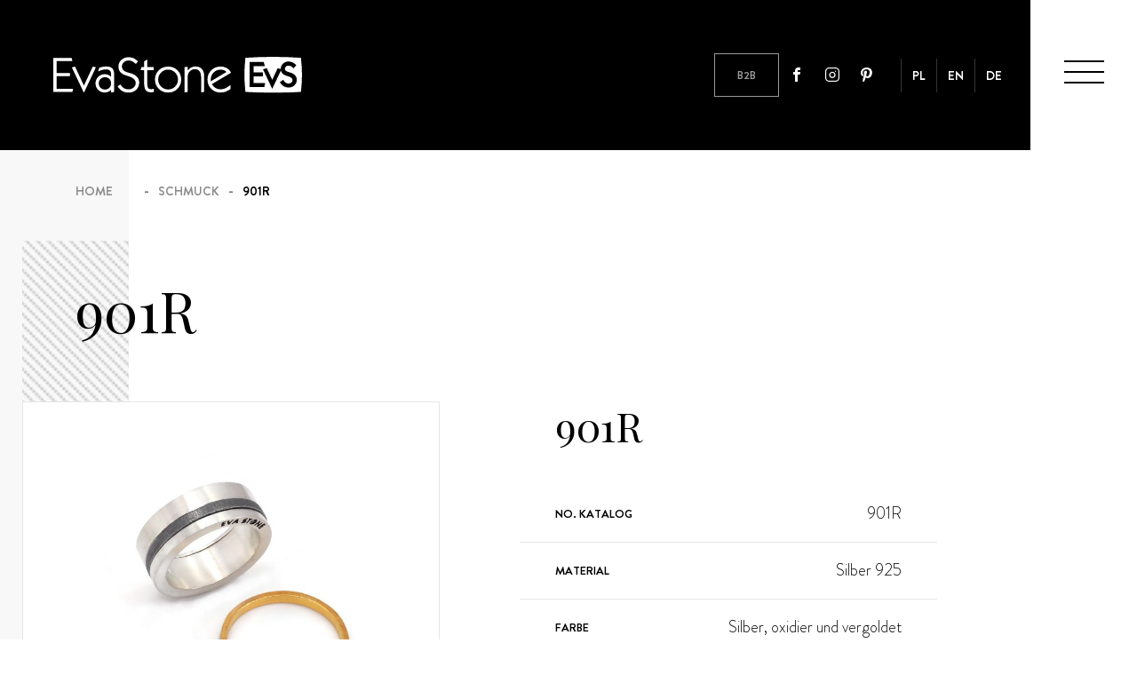

--- FILE ---
content_type: text/html; charset=UTF-8
request_url: https://evastone.eu/de/gallery/901R
body_size: 12987
content:
<!doctype html>
<html lang="de" class="page-4">
    <head>
        <meta charset="utf-8">
                    <meta name="viewport" content="width=device-width, initial-scale=1, maximum-scale=1">
                <meta name="csrf-token" content="gxJehmZlrWbq8XhpntdYR2AdIpbN6qinPafoz7aV"/>
                            <link rel="icon" type="image/x-icon" href="https://evastone.eu/theme/favicon.png"/>
            <link rel="shortcut icon" href="https://evastone.eu/theme/favicon.png" type="image/x-icon" />
                                                                <title>Schmuck - EvaStone</title>
                                                        <meta property="og:description" name="description" content="" />
                                    <meta property="og:type" content="article" />
            <meta property="og:title" content="Schmuck" />
            <meta property="og:url" content="https://evastone.eu/de/schmuck" />
                <link rel="canonical" href="https://evastone.eu/de/gallery/901R" />

        
        <script>
            var theme = {
                url: "https://evastone.eu",
                language: "de",
                theme_url: "https://evastone.eu/theme",
                img_url: "https://evastone.eu/theme/img",
                googleMap:{
                    lat: 52.249427,
                    lang: 21.0094342,
                    icon: "https://evastone.eu/theme/img/ic_marker.png",
                },
                shops: [{"id":"id-175","city":"AACHEN","country":"Deutschland","name":"Topas Schmuckdesign","address":"Schmiedstr. 8","phone":"","hour_days":"","hour_saturday":"","hour_sunday":"","coordinate":{"latitude":50.7742994,"longitude":6.0813682}},{"id":"id-67","city":"AHRNTAL, S\u00fcdtirol (BZ)","country":"Italy","name":"Kirchler KG des Kirchler Artur & Co","address":"St. Johann, M\u00fchlegg 101","phone":"","hour_days":"","hour_saturday":"","hour_sunday":"","coordinate":{"latitude":46.9934426,"longitude":11.9617485}},{"id":"id-99","city":"AHRWEILER","country":"Deutschland","name":"GALERIE NIEDERHUT","address":"Niederhutstra\u00dfe 17","phone":"","hour_days":"","hour_saturday":"","hour_sunday":"","coordinate":{"latitude":50.5432834,"longitude":7.0955813}},{"id":"id-107","city":"BAD BERGZABERN","country":"Deutschland","name":"JUWELIER BERND MALYSIAK","address":"Marktstrasse 13","phone":"","hour_days":"","hour_saturday":"","hour_sunday":"","coordinate":{"latitude":49.1006292,"longitude":7.9929962}},{"id":"id-80","city":"BAD DRIBURG","country":"Deutschland","name":"Franz Kr\u00fccke KG","address":"Lange Strasse 82","phone":"","hour_days":"","hour_saturday":"","hour_sunday":"","coordinate":{"latitude":51.7354449,"longitude":9.0163421}},{"id":"id-173","city":"BAD ESSEN","country":"Deutschland","name":"Schmuck und Erlesenes Makoschey","address":"Lindenstra\u00dfe 61","phone":"","hour_days":"","hour_saturday":"","hour_sunday":"","coordinate":{"latitude":52.3192367,"longitude":8.3446386}},{"id":"id-214","city":"BAD HOFGASTEIN","country":"Austria","name":"GOLDSCHMIEDE Heidrun Gassner","address":"Salzburger Stra\u00dfe 3a","phone":"","hour_days":"","hour_saturday":"","hour_sunday":"","coordinate":{"latitude":47.1720838,"longitude":13.1001022}},{"id":"id-94","city":"BAD KISSINGEN","country":"Deutschland","name":"EDELSTEINE ALBERT oHG","address":"Lindesm\u00fchlpromenade 5","phone":"","hour_days":"","hour_saturday":"","hour_sunday":"","coordinate":{"latitude":50.1950734,"longitude":10.0755013}},{"id":"id-97","city":"BAD KREUZNACH","country":"Deutschland","name":"FISCHER IM STEINREICH","address":"Mannheimer Stra\u00dfe 18","phone":"","hour_days":"","hour_saturday":"","hour_sunday":"","coordinate":{"latitude":49.8469634,"longitude":7.8531213}},{"id":"id-197","city":"BAD LIEBENWERDA","country":"Deutschland","name":"Stefan Brochwitz Uhren+Schmuck C. Kallai","address":"Breite Str.2","phone":"","hour_days":"","hour_saturday":"","hour_sunday":"","coordinate":{"latitude":51.5160502,"longitude":13.3929109}},{"id":"id-188","city":"BAD NEUSTADT","country":"Deutschland","name":"Schaidacher e.K.","address":"Sp\u00f6rleinstr. 13","phone":"","hour_days":"","hour_saturday":"","hour_sunday":"","coordinate":{"latitude":50.3226128,"longitude":10.2151341}},{"id":"id-9","city":"BAD SAULGAU","country":"Deutschland","name":"Bollmann OHG","address":"Hauptstrasse 52","phone":"","hour_days":"","hour_saturday":"","hour_sunday":"","coordinate":{"latitude":48.017447,"longitude":9.498785}},{"id":"id-92","city":"BAD SCH\u00d6NBORN","country":"Deutschland","name":"BROMBACHER","address":"Hauptstr. 70","phone":"","hour_days":"","hour_saturday":"","hour_sunday":"","coordinate":{"latitude":49.201928,"longitude":8.6451843}},{"id":"id-195","city":"BAD SODEN-SALM\u00dcNSTER","country":"Deutschland","name":"Juwelier Uhren Wolf","address":"Sebastian-Herbst-Strasse 9","phone":"","hour_days":"","hour_saturday":"","hour_sunday":"","coordinate":{"latitude":50.2888934,"longitude":9.3627121}},{"id":"id-209","city":"BARBY","country":"Deutschland","name":"Juwelier Seidel","address":"Magdeburger Strasse 21","phone":"","hour_days":"","hour_saturday":"","hour_sunday":"","coordinate":{"latitude":51.9664683,"longitude":11.8810827}},{"id":"id-30","city":"BAYREUTH","country":"Deutschland","name":"Karat Juwelier am Sternplatz","address":"Maximilianstrass e 7","phone":"","hour_days":"","hour_saturday":"","hour_sunday":"","coordinate":{"latitude":49.94341,"longitude":11.577339}},{"id":"id-142","city":"BERLIN-PANKOW","country":"Deutschland","name":"SCHMUCKGESCH\u00c4FT BUNDT","address":"Florastrasse 39","phone":"","hour_days":"","hour_saturday":"","hour_sunday":"","coordinate":{"latitude":52.5657067,"longitude":13.4055465}},{"id":"id-12","city":"BINZ","country":"Deutschland","name":"DESIGN-HOUSE Kerstin Corrigan","address":"HAUPTSTRASSE 6","phone":"","hour_days":"","hour_saturday":"","hour_sunday":"","coordinate":{"latitude":54.399602,"longitude":13.611279}},{"id":"id-172","city":"BISSENDORF","country":"Deutschland","name":"Ulrich Kleine Uhrmacher Juwelier Bissendorf Trauringe Goldankauf","address":"Falkenstra\u00dfe 10","phone":"","hour_days":"","hour_saturday":"","hour_sunday":"","coordinate":{"latitude":52.2399268,"longitude":8.1670437}},{"id":"id-146","city":"BLAUSTEIN","country":"Deutschland","name":"SCHWEIBOLD","address":"Marktplatz 8","phone":"","hour_days":"","hour_saturday":"","hour_sunday":"","coordinate":{"latitude":48.41567,"longitude":9.9173666}},{"id":"id-3","city":"BOPPARD","country":"Deutschland","name":"Goldschmiede-Werkstatt Zier-Rat Christiane Gro\u00dfkurth","address":"Karmeliterstra\u00dfe 3","phone":"","hour_days":"","hour_saturday":"","hour_sunday":"","coordinate":{"latitude":50.233015,"longitude":7.589213}},{"id":"id-202","city":"BRANDENBURG \/ HAVEL","country":"Deutschland","name":"Goldschmiede Timm","address":"B\u00e4ckerstrasse 27","phone":"","hour_days":"","hour_saturday":"","hour_sunday":"","coordinate":{"latitude":52.4127052,"longitude":12.5523332}},{"id":"id-68","city":"BRUNICO","country":"Italy","name":"GOLDSCHMIEDEWERKSTATT MESSNER PAUL & EGGER OHG","address":"RAGEN DI SOPRA 4","phone":"","hour_days":"","hour_saturday":"","hour_sunday":"","coordinate":{"latitude":46.7951037,"longitude":11.9385013}},{"id":"id-205","city":"BUCHHOLZ in der Nordheide","country":"Deutschland","name":"Klenke Uhren und Schmuck GmbH","address":"Breite Stra\u00dfe 21","phone":"","hour_days":"","hour_saturday":"","hour_sunday":"","coordinate":{"latitude":53.3285566,"longitude":9.878993}},{"id":"id-16","city":"BUXTEHUDE","country":"Deutschland","name":"FUNK UHREN & SCHMUCK Barbara Funk","address":"Zwischen den Bru\u0308cken 5","phone":"","hour_days":"","hour_saturday":"","hour_sunday":"","coordinate":{"latitude":53.475307,"longitude":9.697462}},{"id":"id-150","city":"BUXTON","country":"Great Britain","name":"JARVA FINE ART","address":"The Crescent Hotel & Spa","phone":"","hour_days":"","hour_saturday":"","hour_sunday":"","coordinate":{"latitude":53.258949,"longitude":-1.9167149}},{"id":"id-50","city":"COLMAR","country":"Frankreich","name":"PATRICIA AMIOT EMPREINTES","address":"3, RUE SAINT NICOLAS","phone":"","hour_days":"","hour_saturday":"","hour_sunday":"","coordinate":{"latitude":48.078306,"longitude":7.357827}},{"id":"id-49","city":"CW SUSTEREN","country":"Niederlande","name":"IMPS Sandra Heijlighen","address":"FEURTHSTRAAT 52","phone":"","hour_days":"","hour_saturday":"","hour_sunday":"","coordinate":{"latitude":51.065157,"longitude":5.856875}},{"id":"id-91","city":"DACHAU","country":"Deutschland","name":"AVALON","address":"Schlei\u00dfheimer Str. 5","phone":"","hour_days":"","hour_saturday":"","hour_sunday":"","coordinate":{"latitude":48.2569098,"longitude":11.4354145}},{"id":"id-51","city":"DANZIG","country":"Polen","name":"Moja Forma","address":"Mariacka 46","phone":"+48 609770808","hour_days":"","hour_saturday":"","hour_sunday":"","coordinate":{"latitude":54.34976,"longitude":18.65467}},{"id":"id-115","city":"DREIEICH","country":"Deutschland","name":"SCHMUCKWERKSTATT TROLESE GbR","address":"Hauptstrasse 42","phone":"","hour_days":"","hour_saturday":"","hour_sunday":"","coordinate":{"latitude":51.7777999,"longitude":9.2964111}},{"id":"id-70","city":"D\u00dcSSELDORF","country":"Deutschland","name":"Meisterwerkstatt & Atelier Eisenbarth","address":"Kaiserswerther Str. 411","phone":"","hour_days":"","hour_saturday":"","hour_sunday":"","coordinate":{"latitude":51.2596464,"longitude":6.7529572}},{"id":"id-210","city":"D\u00dcSSELDORF","country":"Deutschland","name":"Goldschmiede Graap","address":"Oberkasseler Stra\u00dfe 76","phone":"","hour_days":"","hour_saturday":"","hour_sunday":"","coordinate":{"latitude":51.2310981,"longitude":6.7539262}},{"id":"id-6","city":"EBERBACH","country":"Deutschland","name":"ANTON SCHWANDL GmbH","address":"Friedrichstr. 13","phone":"","hour_days":"","hour_saturday":"","hour_sunday":"","coordinate":{"latitude":49.463391,"longitude":8.98462}},{"id":"id-106","city":"EBERSWALDE","country":"Deutschland","name":"JUWELIER & GOLDSCHMIEDE LANOWSKI","address":"Heegerm\u00fchler Str. 45a","phone":"","hour_days":"","hour_saturday":"","hour_sunday":"","coordinate":{"latitude":52.8370184,"longitude":13.7822322}},{"id":"id-96","city":"EICHSTAETT","country":"Deutschland","name":"F.X. BILZ COLDSCHMIEDE","address":"Domplatz 2","phone":"","hour_days":"","hour_saturday":"","hour_sunday":"","coordinate":{"latitude":48.8922535,"longitude":11.1814113}},{"id":"id-151","city":"ERESING","country":"Deutschland","name":"Goldschmiede Atrium","address":"Feldstrasse 14","phone":"","hour_days":"","hour_saturday":"","hour_sunday":"","coordinate":{"latitude":48.0902681,"longitude":11.0202081}},{"id":"id-15","city":"ERFURT","country":"Deutschland","name":"D\u00dcRERHAUS Kathrin & Christof Wezyk","address":"SCHL\u00d6SSERSTRASSE 38","phone":"","hour_days":"","hour_saturday":"","hour_sunday":"","coordinate":{"latitude":50.977498,"longitude":11.029718}},{"id":"id-90","city":"ESCHWEGE","country":"Deutschland","name":"AURA - GALERIE","address":"Marktstrasse 30","phone":"","hour_days":"","hour_saturday":"","hour_sunday":"","coordinate":{"latitude":51.1865856,"longitude":10.0552617}},{"id":"id-29","city":"ESCHWEILER","country":"Deutschland","name":"JUWELIER WENZEL INH. KNUPPERTZ","address":"GRABENSTRASSE 71","phone":"","hour_days":"","hour_saturday":"","hour_sunday":"","coordinate":{"latitude":50.817905,"longitude":6.266155}},{"id":"id-167","city":"ESSEN","country":"Deutschland","name":"Goldschmiede Thomas Klippert","address":"Altendorfer Str. 358","phone":"","hour_days":"","hour_saturday":"","hour_sunday":"","coordinate":{"latitude":51.4616746,"longitude":6.9692664}},{"id":"id-168","city":"ESSEN","country":"Deutschland","name":"Schmuck-T-raum Inh. Ingrid Lucke-Kramer","address":"Hauptstr. 117","phone":"","hour_days":"","hour_saturday":"","hour_sunday":"","coordinate":{"latitude":51.3642048,"longitude":6.934677}},{"id":"id-100","city":"FRANKFURT","country":"Deutschland","name":"GOLD PAVILLON GmbH","address":"Hasengasse 9","phone":"","hour_days":"","hour_saturday":"","hour_sunday":"","coordinate":{"latitude":50.1131177,"longitude":8.6815427}},{"id":"id-182","city":"FREUDENSTADT","country":"Deutschland","name":"Uhren Schmuck Trauringe Krieg","address":"Stra\u00dfburger Str. 2","phone":"","hour_days":"","hour_saturday":"","hour_sunday":"","coordinate":{"latitude":48.4613073,"longitude":8.4098366}},{"id":"id-118","city":"FRIEDRICHSHAFEN","country":"Deutschland","name":"ST\u00d6HR","address":"Seestrasse 8","phone":"","hour_days":"","hour_saturday":"","hour_sunday":"","coordinate":{"latitude":47.6493636,"longitude":9.4775113}},{"id":"id-42","city":"FRIEDRICHSTADT","country":"Deutschland","name":"SCHMUCKWERKSTATT NORDFRIESLAND Robert Wagner","address":"PRINZESS STR.21","phone":"","hour_days":"","hour_saturday":"","hour_sunday":"","coordinate":{"latitude":54.374825,"longitude":9.088515}},{"id":"id-160","city":"FRITZLAR","country":"Deutschland","name":"JUWELIER RITTER","address":"Nikolausstra\u00dfe 8-10","phone":"","hour_days":"","hour_saturday":"","hour_sunday":"","coordinate":{"latitude":51.1312495,"longitude":9.2738127}},{"id":"id-23","city":"FULDA","country":"Deutschland","name":"HALEMBA STYLE Inhaberin: Anja Halemba","address":"Mittelstra\u00dfe 3","phone":"","hour_days":"","hour_saturday":"","hour_sunday":"","coordinate":{"latitude":50.551097,"longitude":9.676338}},{"id":"id-184","city":"FURTWANGEN IM SCHWARZWALD","country":"Deutschland","name":"Schirmaier's Uhren-, Schmuck- und Geschenkstube","address":"Talstra\u00dfe 1","phone":"","hour_days":"","hour_saturday":"","hour_sunday":"","coordinate":{"latitude":48.0249065,"longitude":8.1710178}},{"id":"id-8","city":"F\u00dcERSTENZELL","country":"Deutschland","name":"BERNSTEIN MUSEUM Emmy Kuster","address":"SCHMIEDBERGSTR. 5","phone":"","hour_days":"","hour_saturday":"","hour_sunday":"","coordinate":{"latitude":48.476857,"longitude":13.356101}},{"id":"id-217","city":"GAMLITZ","country":"Austria","name":"Josef Krisper Goldschmied","address":"Marktplatz 6","phone":"","hour_days":"","hour_saturday":"","hour_sunday":"","coordinate":{"latitude":46.7204133,"longitude":15.5498921}},{"id":"id-38","city":"GEISENHEIM","country":"Deutschland","name":"NICOLE ALEJNICZEW Goldschmiede Sterntaler","address":"NEUSTRASSE 2","phone":"","hour_days":"","hour_saturday":"","hour_sunday":"","coordinate":{"latitude":49.98381,"longitude":7.966314}},{"id":"id-116","city":"GELDERN","country":"Deutschland","name":"SLICKERS OHG","address":"Hartstra\u00dfe 27","phone":"","hour_days":"","hour_saturday":"","hour_sunday":"","coordinate":{"latitude":51.51866,"longitude":6.318851}},{"id":"id-199","city":"GERA","country":"Deutschland","name":"Goldschmiede H\u00f6hne-Cyriax","address":"Humboldtstra\u00dfe 2","phone":"","hour_days":"","hour_saturday":"","hour_sunday":"","coordinate":{"latitude":50.8782316,"longitude":12.0810025}},{"id":"id-153","city":"GEROLZHOFEN","country":"Deutschland","name":"Eheringe Wolf-J\u00fcttner, Ihr Trauringspezialist","address":"Bahnhofstra\u00dfe 5","phone":"","hour_days":"","hour_saturday":"","hour_sunday":"","coordinate":{"latitude":49.9018301,"longitude":10.3444594}},{"id":"id-85","city":"GIESSEN","country":"Deutschland","name":"AMICA","address":"PLOCKSTR. 6","phone":"","hour_days":"","hour_saturday":"","hour_sunday":"","coordinate":{"latitude":50.5838923,"longitude":8.6717158}},{"id":"id-204","city":"GLOWE","country":"Deutschland","name":"Kunstraum Wasserwerk","address":"Hauptstra\u00dfe 1","phone":"","hour_days":"","hour_saturday":"","hour_sunday":"","coordinate":{"latitude":54.5696904,"longitude":13.4724482}},{"id":"id-64","city":"GMUNDEN","country":"Austria","name":"ENGELSTEIN - SCHMUCKMANUFAKTUR","address":"Pfarrhofgasse 11","phone":"","hour_days":"","hour_saturday":"","hour_sunday":"","coordinate":{"latitude":47.9200927,"longitude":13.7981355}},{"id":"id-191","city":"GRAZ","country":"Austria","name":"Schmuckwerkstatt NUB e. U.","address":"Murgasse 4","phone":"","hour_days":"","hour_saturday":"","hour_sunday":"","coordinate":{"latitude":47.0714677,"longitude":15.4346369}},{"id":"id-101","city":"GRENZACH-WYHLEN","country":"Deutschland","name":"GOLDSCHMIEDE DER PFAU","address":"Baslerstr. 1","phone":"","hour_days":"","hour_saturday":"","hour_sunday":"","coordinate":{"latitude":47.552637,"longitude":7.6587243}},{"id":"id-201","city":"GR\u00dcNHEIN-BEIERFELD","country":"Deutschland","name":"Juwelier Riedel","address":"August-Bebel-Stra\u00dfe 99","phone":"","hour_days":"","hour_saturday":"","hour_sunday":"","coordinate":{"latitude":50.5650791,"longitude":12.7883045}},{"id":"id-95","city":"G\u00d6PPINGEN","country":"Deutschland","name":"ELLEN ZOLLER SCHMUCK","address":"Marktstrasse 26","phone":"","hour_days":"","hour_saturday":"","hour_sunday":"","coordinate":{"latitude":48.7038598,"longitude":9.6522285}},{"id":"id-71","city":"G\u00d6RLITZ","country":"Deutschland","name":"GOLDSCHMIEDE MODEL","address":"Postplatz 11","phone":"","hour_days":"","hour_saturday":"","hour_sunday":"","coordinate":{"latitude":51.1513692,"longitude":14.9844438}},{"id":"id-143","city":"H HATTEM","country":"Niederlande","name":"EMANUEL JUWELIER\/GOUD-EN ZILVERSMEDERIJ","address":"Ridderstraat 28A","phone":"","hour_days":"","hour_saturday":"","hour_sunday":"","coordinate":{"latitude":52.4747683,"longitude":6.0689843}},{"id":"id-60","city":"HALL IN TIROL","country":"Austria","name":"Uhren & Schmuck KATRIN","address":"Oberer Stadtplatz 13","phone":"","hour_days":"","hour_saturday":"","hour_sunday":"","coordinate":{"latitude":47.2817713,"longitude":11.5047876}},{"id":"id-31","city":"HANN. M\u00dcNDEN","country":"Deutschland","name":"KLEINE GALERIE M\u00dcNDEN","address":"LANGE STR. 2","phone":"","hour_days":"","hour_saturday":"","hour_sunday":"","coordinate":{"latitude":51.418739,"longitude":9.652221}},{"id":"id-1","city":"HANNOVER","country":"Deutschland","name":"ARS MUNDI Edition Max Bu\u0308chner GmbH","address":"B\u00f6dekerstra\u00dfe 13","phone":"","hour_days":"","hour_saturday":"","hour_sunday":"","coordinate":{"latitude":52.381447,"longitude":9.753198}},{"id":"id-178","city":"HEPPENHEIM","country":"Deutschland","name":"KL\u00dcGL OHG | Uhren - Optik - Schmuck","address":"Ludwigstrasse 3","phone":"","hour_days":"","hour_saturday":"","hour_sunday":"","coordinate":{"latitude":49.642117,"longitude":8.6364876}},{"id":"id-183","city":"HOFSTETTEN","country":"Deutschland","name":"Schmuckwerkstatt Ruf","address":"Oberdorf 6","phone":"","hour_days":"","hour_saturday":"","hour_sunday":"","coordinate":{"latitude":48.2597981,"longitude":8.0659178}},{"id":"id-157","city":"HOYERSWERDA","country":"Deutschland","name":"SIGMA Handels UG","address":"Lange Str. 30","phone":"","hour_days":"","hour_saturday":"","hour_sunday":"","coordinate":{"latitude":51.4380633,"longitude":14.2386214}},{"id":"id-114","city":"H\u00d6XTER","country":"Deutschland","name":"SCHMUCK und UHREN SEIDL","address":"","phone":"","hour_days":"","hour_saturday":"","hour_sunday":"","coordinate":{"latitude":51.7756982,"longitude":9.3792192}},{"id":"id-162","city":"H\u00d6XTER","country":"Deutschland","name":"Schmuck und Uhren Seidl H\u00f6xter","address":"Marktstra\u00dfe 25","phone":"","hour_days":"","hour_saturday":"","hour_sunday":"","coordinate":{"latitude":51.7756982,"longitude":9.3792192}},{"id":"id-176","city":"IDAR-OBERSTEIN","country":"Deutschland","name":"Werner Wild e.K.","address":"Hauptstr.474","phone":"","hour_days":"","hour_saturday":"","hour_sunday":"","coordinate":{"latitude":49.7049434,"longitude":7.3280113}},{"id":"id-192","city":"IMST","country":"Austria","name":"KRISMER GmbH & Co. KG.","address":"Dr.-Carl-Pfeiffenberger-Stra\u00dfe 1","phone":"","hour_days":"","hour_saturday":"","hour_sunday":"","coordinate":{"latitude":47.2398839,"longitude":10.7371509}},{"id":"id-145","city":"ISERLOHN","country":"Deutschland","name":"Ruchser Carl Juwelier und Goldschmiede","address":"Wermingser Str. 17","phone":"","hour_days":"","hour_saturday":"","hour_sunday":"","coordinate":{"latitude":51.3742996,"longitude":7.697345}},{"id":"id-5","city":"JESTETTEN","country":"Deutschland","name":"Andreas Wildner","address":"HAUPTSTRASSE 12","phone":"","hour_days":"","hour_saturday":"","hour_sunday":"","coordinate":{"latitude":47.651415,"longitude":8.56995}},{"id":"id-79","city":"JUIST","country":"Deutschland","name":"JUISTER TEE KONTOR","address":"Bahnof Str.3","phone":"","hour_days":"","hour_saturday":"","hour_sunday":"","coordinate":{"latitude":53.6771232,"longitude":6.9932413}},{"id":"id-212","city":"J\u00dcLICH","country":"Deutschland","name":"Tempus Uhren & Schmuck","address":"Marktplatz 9","phone":"","hour_days":"","hour_saturday":"","hour_sunday":"","coordinate":{"latitude":50.9220034,"longitude":6.3547551}},{"id":"id-26","city":"KAISERSLAUTERN","country":"Deutschland","name":"JUWELIER KNORR","address":"FRUCHTHALLSTR. 1","phone":"","hour_days":"","hour_saturday":"","hour_sunday":"","coordinate":{"latitude":49.445514,"longitude":7.771264}},{"id":"id-22","city":"KARLSRUHE","country":"Deutschland","name":"GOLDSCHMIEDE-ATELIER R. Killinger","address":"Talstra\u00dfe 10","phone":"","hour_days":"","hour_saturday":"","hour_sunday":"","coordinate":{"latitude":48.945949,"longitude":8.487065}},{"id":"id-81","city":"KASSEL","country":"Deutschland","name":"W. Range KG","address":"Obere Koenigsstr. 49","phone":"","hour_days":"","hour_saturday":"","hour_sunday":"","coordinate":{"latitude":51.3151833,"longitude":9.4943613}},{"id":"id-89","city":"KEMPEN","country":"Deutschland","name":"Atelier f\u00fcr Schmuck und Kunst","address":"Haus Bockdorf 8","phone":"","hour_days":"","hour_saturday":"","hour_sunday":"","coordinate":{"latitude":51.355,"longitude":6.4507629}},{"id":"id-83","city":"KEMPTEN","country":"Deutschland","name":"ALBERT ADE GmbH & Co. KG","address":"Fisherstrasse 1","phone":"","hour_days":"","hour_saturday":"","hour_sunday":"","coordinate":{"latitude":47.7244959,"longitude":10.3133849}},{"id":"id-138","city":"KENZINGEN","country":"Deutschland","name":"Nann Kenzingen","address":"Hauptstra\u00dfe 33","phone":"","hour_days":"","hour_saturday":"","hour_sunday":"","coordinate":{"latitude":48.190929,"longitude":7.7661793}},{"id":"id-76","city":"KIEL","country":"Deutschland","name":"Art & Fun","address":"M\u00fchlendamm 1 CITTI-Park","phone":"","hour_days":"","hour_saturday":"","hour_sunday":"","coordinate":{"latitude":54.3136428,"longitude":10.0973827}},{"id":"id-158","city":"KIRCHHAIN","country":"Deutschland","name":"GOLDSCHMIEDE WAGNER","address":"Am Markt 14","phone":"","hour_days":"","hour_saturday":"","hour_sunday":"","coordinate":{"latitude":50.820643,"longitude":8.9198057}},{"id":"id-88","city":"KOBLENZ","country":"Deutschland","name":"ARTRON","address":"Loehrstrasse 63","phone":"","hour_days":"","hour_saturday":"","hour_sunday":"","coordinate":{"latitude":50.3583334,"longitude":7.5910913}},{"id":"id-185","city":"KOCHEL AM SEE","country":"Deutschland","name":"Michaela Marksteiner","address":"Bahnhofstra\u00dfe 3","phone":"","hour_days":"","hour_saturday":"","hour_sunday":"","coordinate":{"latitude":47.6594723,"longitude":11.3664223}},{"id":"id-194","city":"K\u00d6LN","country":"Deutschland","name":"HANSEN SCHMUCK","address":"Breite Str. 103-105","phone":"","hour_days":"","hour_saturday":"","hour_sunday":"","coordinate":{"latitude":50.938421,"longitude":6.9462684}},{"id":"id-47","city":"LANDAU","country":"Deutschland","name":"WALTRAUD WITTMAN","address":"HOHENBERGSTR ASSE 3","phone":"","hour_days":"","hour_saturday":"","hour_sunday":"","coordinate":{"latitude":49.193684,"longitude":8.066143}},{"id":"id-14","city":"LANDAU","country":"Deutschland","name":"DIE GOLDSCHMIEDE Christian Stachel","address":"Stiftsplatz 1","phone":"","hour_days":"","hour_saturday":"","hour_sunday":"","coordinate":{"latitude":49.196796,"longitude":8.112441}},{"id":"id-186","city":"LANDSHUT","country":"Deutschland","name":"Newline - Der CITY Juwelier im CCL","address":"Am Alten Viehmarkt 5","phone":"","hour_days":"","hour_saturday":"","hour_sunday":"","coordinate":{"latitude":48.5395184,"longitude":12.1542581}},{"id":"id-35","city":"LANGENAU","country":"Deutschland","name":"Langenauer Goldschmiede GmbH JUWELIER MAUSNER","address":"Marktplatz 2","phone":"","hour_days":"","hour_saturday":"","hour_sunday":"","coordinate":{"latitude":48.499124,"longitude":10.121258}},{"id":"id-78","city":"LANGEOOG","country":"Deutschland","name":"GOLDMARIE","address":"BARKHAUSENSTRASSE 11","phone":"","hour_days":"","hour_saturday":"","hour_sunday":"","coordinate":{"latitude":53.7478232,"longitude":7.4778113}},{"id":"id-187","city":"LAUTERHOFEN","country":"Deutschland","name":"Uhren Schmuck Meyer","address":"Am Kaiseracker 13","phone":"","hour_days":"","hour_saturday":"","hour_sunday":"","coordinate":{"latitude":49.3633383,"longitude":11.5895904}},{"id":"id-163","city":"LENGEDE","country":"Deutschland","name":"Goldschmiede R\u00fcckum","address":"Sonnenstra\u00dfe 5a","phone":"","hour_days":"","hour_saturday":"","hour_sunday":"","coordinate":{"latitude":52.2105117,"longitude":10.2739708}},{"id":"id-87","city":"LENGGRIES","country":"Deutschland","name":"ANNELIES DORNSEIFER","address":"Marktstr. 11","phone":"","hour_days":"","hour_saturday":"","hour_sunday":"","coordinate":{"latitude":47.6824036,"longitude":11.5739913}},{"id":"id-174","city":"LEVERKUSEN","country":"Deutschland","name":"Goldschmiede Holz","address":"K\u00f6lner Str. 31","phone":"","hour_days":"","hour_saturday":"","hour_sunday":"","coordinate":{"latitude":51.0656642,"longitude":7.0016235}},{"id":"id-218","city":"LIENZ","country":"Austria","name":"Schmuck Uhren Palla","address":"Johannespl. 7","phone":"","hour_days":"","hour_saturday":"","hour_sunday":"","coordinate":{"latitude":46.8293542,"longitude":12.7641832}},{"id":"id-19","city":"LIMBURG","country":"Deutschland","name":"GOLDSCHMIEDE AM FISCHMARKT Inh. Christof Sokolowski","address":"FISCHMARKT 3","phone":"","hour_days":"","hour_saturday":"","hour_sunday":"","coordinate":{"latitude":50.388632,"longitude":8.063436}},{"id":"id-155","city":"LINDENBERG  i. Allg\u00e4u","country":"Deutschland","name":"SCHMUCK-IMPULS","address":"Bahnhofstra\u00dfe 8","phone":"","hour_days":"","hour_saturday":"","hour_sunday":"","coordinate":{"latitude":47.6027653,"longitude":9.8867103}},{"id":"id-82","city":"LINDLAR","country":"Deutschland","name":"ARSDECORA","address":"IM POTTHOF 4A","phone":"","hour_days":"","hour_saturday":"","hour_sunday":"","coordinate":{"latitude":51.0519334,"longitude":7.4380913}},{"id":"id-190","city":"LONDON","country":"Great Britain","name":"TOMFOOLERY LONDON","address":"109 Fortis Green Road","phone":"","hour_days":"","hour_saturday":"","hour_sunday":"","coordinate":{"latitude":51.5902836,"longitude":-0.1496844}},{"id":"id-203","city":"LUDWIGSFELDE","country":"Deutschland","name":"Goldschmiede & Juwelier Uta Kr\u00fcger","address":"Potsdamer Str. 102","phone":"","hour_days":"","hour_saturday":"","hour_sunday":"","coordinate":{"latitude":52.3068858,"longitude":13.2476738}},{"id":"id-72","city":"LUTHERSTADT WITTENBERG","country":"Deutschland","name":"GOLDSCHMIEDEMEISTER","address":"Markt 16","phone":"","hour_days":"","hour_saturday":"","hour_sunday":"","coordinate":{"latitude":51.8669911,"longitude":12.641699}},{"id":"id-34","city":"L\u00dcBECK","country":"Deutschland","name":"LA BROCHE Inh.Gerd Zimmermann","address":"H\u00fcxstrasse 43","phone":"","hour_days":"","hour_saturday":"","hour_sunday":"","coordinate":{"latitude":53.86609,"longitude":10.688713}},{"id":"id-84","city":"L\u00dcDENSCHEID","country":"Deutschland","name":"Altstadt-Goldschmiede","address":"Graf-Engelbert-Platz 12","phone":"","hour_days":"","hour_saturday":"","hour_sunday":"","coordinate":{"latitude":51.2164995,"longitude":7.6319334}},{"id":"id-65","city":"MALS","country":"Italy","name":"GOLDSCHMIEDE ZWICK","address":"General-I.-Verdro\u00df-Str. 51","phone":"","hour_days":"","hour_saturday":"","hour_sunday":"","coordinate":{"latitude":46.6884423,"longitude":10.5454678}},{"id":"id-104","city":"MARBURG","country":"Deutschland","name":"HERZBLUT","address":"Augustinergasse 3","phone":"","hour_days":"","hour_saturday":"","hour_sunday":"","coordinate":{"latitude":50.8078734,"longitude":8.7660913}},{"id":"id-159","city":"MARSBERG","country":"Deutschland","name":"SCHATZINSEL RENTROP","address":"Hauptstra\u00dfe 21","phone":"","hour_days":"","hour_saturday":"","hour_sunday":"","coordinate":{"latitude":51.4603248,"longitude":8.8529546}},{"id":"id-66","city":"MERAN\/O (BZ)","country":"Italy","name":"PETER BIJOUX","address":"Sparkassenstr. 21 Via Cassa di Risparmio","phone":"","hour_days":"","hour_saturday":"","hour_sunday":"","coordinate":{"latitude":46.6714137,"longitude":11.1596413}},{"id":"id-41","city":"MERZIG","country":"Deutschland","name":"SchmuckSchmiede Merzig Design- und Unikatschmuck Jennifer Dillschneider","address":"Triererstr. 7","phone":"","hour_days":"","hour_saturday":"","hour_sunday":"","coordinate":{"latitude":49.443263,"longitude":6.636957}},{"id":"id-117","city":"MOSBACH","country":"Deutschland","name":"Uhren & Schmuckhaus GRIMM","address":"Hauptstr. 82","phone":"","hour_days":"","hour_saturday":"","hour_sunday":"","coordinate":{"latitude":49.353198,"longitude":9.1448182}},{"id":"id-189","city":"Montville","country":"Australia","name":"The Opalcutter","address":"171-183 Main Street Shop 4 \u2018The Pottery\u2019","phone":"","hour_days":"","hour_saturday":"","hour_sunday":"","coordinate":{"latitude":-26.6913414,"longitude":152.8925707}},{"id":"id-44","city":"M\u00fclheim-K\u00e4rlich","country":"Deutschland","name":"Juwelier SORGERS","address":"INDUSTRIESTR. 34","phone":"www.sorgers.de","hour_days":"","hour_saturday":"","hour_sunday":"","coordinate":{"latitude":50.3965882,"longitude":7.5204479}},{"id":"id-69","city":"NAUMBURG (SAALE)","country":"Deutschland","name":"GOLDSCHMIEDE B. Swiekatowski","address":"Salzstra\u00dfe 42","phone":"","hour_days":"","hour_saturday":"","hour_sunday":"","coordinate":{"latitude":51.1516933,"longitude":11.8063413}},{"id":"id-144","city":"NEUSTADT  AN DER WEINSTRA\u00dfE","country":"Deutschland","name":"Kunstwerk - Ladengalerie","address":"Rathausstra\u00dfe 4","phone":"","hour_days":"","hour_saturday":"","hour_sunday":"","coordinate":{"latitude":49.3539247,"longitude":8.1334998}},{"id":"id-75","city":"NEUSTADT\/HOLSTEIN","country":"Deutschland","name":"JUWELIER ATELIER NORBERT FRICK KG","address":"KREMPER STRASSE 30","phone":"","hour_days":"","hour_saturday":"","hour_sunday":"","coordinate":{"latitude":54.1093631,"longitude":10.8140513}},{"id":"id-207","city":"NORDENHAM","country":"Deutschland","name":"Juwelier Aniane","address":"Friedrich-Ebert-Str. 26","phone":"","hour_days":"","hour_saturday":"","hour_sunday":"","coordinate":{"latitude":53.4864984,"longitude":8.4805663}},{"id":"id-105","city":"N\u00d6RTEN-HARDENBERG","country":"Deutschland","name":"JB. GOLDSCHMIEDE","address":"Bussardstrasse 37","phone":"","hour_days":"","hour_saturday":"","hour_sunday":"","coordinate":{"latitude":51.623637,"longitude":9.9410185}},{"id":"id-113","city":"OSNABR\u00dcCK","country":"Deutschland","name":"SCHMUCK GALERIE BARKHAU","address":"\u00d6wer de Hase 20","phone":"","hour_days":"","hour_saturday":"","hour_sunday":"","coordinate":{"latitude":52.2745591,"longitude":8.04619}},{"id":"id-13","city":"PADERBORN","country":"Deutschland","name":"DHOKAN Ilona Kordes","address":"Grube 10","phone":"","hour_days":"","hour_saturday":"","hour_sunday":"","coordinate":{"latitude":51.717452,"longitude":8.755985}},{"id":"id-206","city":"PAPENBURG","country":"Deutschland","name":"In Gold und Silber","address":"Friederikenstr. 1","phone":"","hour_days":"","hour_saturday":"","hour_sunday":"","coordinate":{"latitude":53.0783231,"longitude":7.3904266}},{"id":"id-156","city":"PFAFFENHOFEN","country":"Deutschland","name":"Uhren & Schmuck Wolfgang Triffterer","address":"Schulstra\u00dfe 2","phone":"","hour_days":"","hour_saturday":"","hour_sunday":"","coordinate":{"latitude":48.5288198,"longitude":11.5060821}},{"id":"id-53","city":"POZNA\u0143","country":"Polen","name":"MARGOT STUDIO","address":"ul. Paderewskiego 7 (Pasa\u017c Bazar)","phone":"+48 61 852 4845","hour_days":"","hour_saturday":"","hour_sunday":"","coordinate":{"latitude":52.4076917,"longitude":16.9288649}},{"id":"id-61","city":"RANKWEIL","country":"Austria","name":"Uhren + Schmuck NOVOTNY","address":"BAHNHOFSTR. 1","phone":"","hour_days":"","hour_saturday":"","hour_sunday":"","coordinate":{"latitude":47.270365,"longitude":9.6404748}},{"id":"id-32","city":"REGENSBURG","country":"Deutschland","name":"KUNSTGEWERBE Inh. H. und M. Ermannsreiter","address":"Unter den Schwibb\u00f6gen 13","phone":"","hour_days":"","hour_saturday":"","hour_sunday":"","coordinate":{"latitude":49.020229,"longitude":12.099059}},{"id":"id-171","city":"REKEN","country":"Deutschland","name":"PERLENSPIEL","address":"An der Landwehr 3","phone":"","hour_days":"","hour_saturday":"","hour_sunday":"","coordinate":{"latitude":51.7837589,"longitude":7.0302909}},{"id":"id-7","city":"RHEINE","country":"Deutschland","name":"BECKMANN.SCHMUCK Mike Beckmann","address":"Emsstrasse 77","phone":"","hour_days":"","hour_saturday":"","hour_sunday":"","coordinate":{"latitude":52.280346,"longitude":7.444138}},{"id":"id-73","city":"RUDOLSTADT","country":"Deutschland","name":"Goldschmiede Weyhrich - Uhren Schmuck & Trauringe","address":"Strumplgasse 1","phone":"","hour_days":"","hour_saturday":"","hour_sunday":"","coordinate":{"latitude":50.7203767,"longitude":11.3398476}},{"id":"id-198","city":"SAALFELD","country":"Deutschland","name":"Goldschmiede E. Schenk","address":"Blankenburger Str. 2","phone":"","hour_days":"","hour_saturday":"","hour_sunday":"","coordinate":{"latitude":50.6485712,"longitude":11.3589986}},{"id":"id-2","city":"SAARBURG","country":"Deutschland","name":"JUWELIER APPEL e.K.","address":"Auf dem Graben 1","phone":"","hour_days":"","hour_saturday":"","hour_sunday":"","coordinate":{"latitude":49.608271,"longitude":6.548669}},{"id":"id-108","city":"SAARLOUIS","country":"Deutschland","name":"JUWELIER WAGNER GmbH","address":"Franz\u00f6sische Stra\u00dfe 29","phone":"","hour_days":"","hour_saturday":"","hour_sunday":"","coordinate":{"latitude":49.314118,"longitude":6.7506035}},{"id":"id-54","city":"SANDOMIERZ","country":"Polen","name":"GALERIA OTWARTA","address":"Rynek 2","phone":"+ 48 15 832 78 28","hour_days":"","hour_saturday":"","hour_sunday":"","coordinate":{"latitude":50.6788544,"longitude":21.7465563}},{"id":"id-98","city":"SCHWALMSTADT","country":"Deutschland","name":"FL\u00d6TER Uhren und Schmuck GmbH","address":"Bahnhofstr. 13","phone":"","hour_days":"","hour_saturday":"","hour_sunday":"","coordinate":{"latitude":50.9113834,"longitude":9.1831833}},{"id":"id-110","city":"SCHWEINFURT","country":"Deutschland","name":"NASTVOGEL Uhren & Schmuck","address":"Hauptstrasse 15","phone":"","hour_days":"","hour_saturday":"","hour_sunday":"","coordinate":{"latitude":50.027736,"longitude":10.2004618}},{"id":"id-74","city":"SCHWERIN","country":"Deutschland","name":"PALLANI Schmuckdesign","address":"Schmiedestra\u00dfe 19","phone":"","hour_days":"","hour_saturday":"","hour_sunday":"","coordinate":{"latitude":53.6291176,"longitude":11.4114605}},{"id":"id-20","city":"SCHW\u00c4BISCH HALL","country":"Deutschland","name":"GOLDSCHMIEDE D\u00dcRR Korana Malsam","address":"NEUE STRASSE 28","phone":"","hour_days":"","hour_saturday":"","hour_sunday":"","coordinate":{"latitude":49.113207,"longitude":9.734289}},{"id":"id-77","city":"SCH\u00d6NBERG","country":"Deutschland","name":"UHREN SCHMUCK SCHUMACHER","address":"Kuhlenkamp 1c","phone":"","hour_days":"","hour_saturday":"","hour_sunday":"","coordinate":{"latitude":54.3891655,"longitude":10.370401}},{"id":"id-86","city":"SELB","country":"Deutschland","name":"AMON Uhren Schmuck Optik e.K.","address":"Ludwigstra\u00dfe 39","phone":"","hour_days":"","hour_saturday":"","hour_sunday":"","coordinate":{"latitude":50.1709134,"longitude":12.1302013}},{"id":"id-109","city":"SENSWEILER (bei Idar-Oberstein)","country":"Deutschland","name":"KARFUNKEL Historische Edelsteinschleiferei","address":"Auf dem Hauel 8","phone":"7.1971465","hour_days":"","hour_saturday":"","hour_sunday":"","coordinate":{"latitude":49.7750702,"longitude":7.1971465}},{"id":"id-177","city":"SENSWEILER (bei Idar-Oberstein)","country":"Deutschland","name":"KARFUNKEL Historische Edelsteinschleiferei","address":"Auf dem Hauel 8","phone":"","hour_days":"","hour_saturday":"","hour_sunday":"","coordinate":{"latitude":49.7750556,"longitude":7.1972351}},{"id":"id-149","city":"SHEPTON MALLET, SOMERSET","country":"Great Britain","name":"Jane Luther JOIAS Ltd.","address":"Keepers Cottage, Ham Lane","phone":"","hour_days":"","hour_saturday":"","hour_sunday":"","coordinate":{"latitude":51.1979914,"longitude":-2.5731801}},{"id":"id-27","city":"SINGEN","country":"Deutschland","name":"Juwelier Meisterbetrieb Schreiber Inh. Robert & Richard Schreiber","address":"Hadwigstr. 14","phone":"","hour_days":"","hour_saturday":"","hour_sunday":"","coordinate":{"latitude":47.760672,"longitude":8.840137}},{"id":"id-179","city":"SPEYER","country":"Deutschland","name":"Port Grimaud - Jewelry, Fashion & Accessories","address":"Korngasse 35","phone":"","hour_days":"","hour_saturday":"","hour_sunday":"","coordinate":{"latitude":49.3177057,"longitude":8.4352283}},{"id":"id-11","city":"SPIEKEROOG","country":"Deutschland","name":"DER KLEINE INSELLADEN Gabi Steinfelder-Feil","address":"NOORDERPAD 17","phone":"","hour_days":"","hour_saturday":"","hour_sunday":"","coordinate":{"latitude":53.771553,"longitude":7.693366}},{"id":"id-170","city":"STEINFURT","country":"Deutschland","name":"Claudia Dahlmann Goldschmiede","address":"Hahnenstra\u00dfe 24","phone":"","hour_days":"","hour_saturday":"","hour_sunday":"","coordinate":{"latitude":52.1480366,"longitude":7.3388716}},{"id":"id-165","city":"STENDAL","country":"Deutschland","name":"GOLDSCHMIEDE","address":"Markt 8","phone":"","hour_days":"","hour_saturday":"","hour_sunday":"","coordinate":{"latitude":52.6046039,"longitude":11.8569973}},{"id":"id-36","city":"STRAUBING","country":"Deutschland","name":"MEDAILLON STEFAN GRIMM","address":"SIMON HOELLER STR.6","phone":"","hour_days":"","hour_saturday":"","hour_sunday":"","coordinate":{"latitude":48.882233,"longitude":12.569595}},{"id":"id-39","city":"SULZ AM NECKAR","country":"Deutschland","name":"Optik Uhren Schmuck Rumpel GmbH Dieter Rumpel","address":"Untere Hauptstra\u00dfe 17","phone":"","hour_days":"","hour_saturday":"","hour_sunday":"","coordinate":{"latitude":48.36258,"longitude":8.633026}},{"id":"id-102","city":"S\u00d6MMERDA","country":"Deutschland","name":"Goldschmiede LOMPE","address":"Lange Stra\u00dfe 12","phone":"","hour_days":"","hour_saturday":"","hour_sunday":"","coordinate":{"latitude":51.1603211,"longitude":11.1163952}},{"id":"id-21","city":"VIECHTACH","country":"Deutschland","name":"GOLDSCHMIEDE M\u00fchlbauer","address":"Ringstra\u00dfe 10","phone":"","hour_days":"","hour_saturday":"","hour_sunday":"","coordinate":{"latitude":49.079378,"longitude":12.885585}},{"id":"id-28","city":"VILLINGENSCHWENNINGEN","country":"Deutschland","name":"Juwelier M\u00fcller GmbH","address":"Rietstrasse 35","phone":"","hour_days":"","hour_saturday":"","hour_sunday":"","coordinate":{"latitude":48.059719,"longitude":8.457019}},{"id":"id-40","city":"WEINGARTEN","country":"Deutschland","name":"RUTH-DESIGN Goldschmiede Ruth Schieferdecker","address":"Karlstrasse 10","phone":"","hour_days":"","hour_saturday":"","hour_sunday":"","coordinate":{"latitude":47.807629,"longitude":9.64077}},{"id":"id-181","city":"WEINHEIM","country":"Deutschland","name":"Juwelier Seiler","address":"Hauptstrasse 65","phone":"","hour_days":"","hour_saturday":"","hour_sunday":"","coordinate":{"latitude":49.5491568,"longitude":8.669843}},{"id":"id-10","city":"WEISSENHEIM","country":"Deutschland","name":"CHRISTIAN EMIG","address":"ALMENWEG 8","phone":"","hour_days":"","hour_saturday":"","hour_sunday":"","coordinate":{"latitude":49.510508,"longitude":8.250274}},{"id":"id-18","city":"WEISSENHORN","country":"Deutschland","name":"GOLDSCHMIED MARTIN Inhaber Markus Skirka","address":"BAHNHOFSTRASS E 3","phone":"","hour_days":"","hour_saturday":"","hour_sunday":"","coordinate":{"latitude":48.306093,"longitude":10.156854}},{"id":"id-193","city":"WEITRA","country":"Austria","name":"KARTUSCH Reinhart","address":"Rathausplatz 18","phone":"","hour_days":"","hour_saturday":"","hour_sunday":"","coordinate":{"latitude":48.7004275,"longitude":14.8912262}},{"id":"id-216","city":"WEITRA","country":"Austria","name":"Kartusch Reinhart","address":"Rathausplatz 18","phone":"","hour_days":"","hour_saturday":"","hour_sunday":"","coordinate":{"latitude":48.7003926,"longitude":14.8912262}},{"id":"id-111","city":"WEMDING","country":"Deutschland","name":"Optik D\u00fcrk","address":"Wolfgangstra\u00dfe 4","phone":"","hour_days":"","hour_saturday":"","hour_sunday":"","coordinate":{"latitude":48.8742035,"longitude":10.7211912}},{"id":"id-37","city":"WERTHEIM","country":"Deutschland","name":"NAWOTHNIG A. Angelika Nawothnig","address":"EICHELGASSE 13","phone":"","hour_days":"","hour_saturday":"","hour_sunday":"","coordinate":{"latitude":49.760113,"longitude":9.517501}},{"id":"id-59","city":"WIEN","country":"Austria","name":"Schmuck Design Patricia Kaufmann","address":"WOLLZEILE 29","phone":"","hour_days":"","hour_saturday":"","hour_sunday":"","coordinate":{"latitude":48.2081216,"longitude":16.3755342}},{"id":"id-213","city":"WIESELBURG","country":"Austria","name":"BARBARA REICH","address":"ROTTENHAUSERSTRASSE 4A\/17","phone":"","hour_days":"","hour_saturday":"","hour_sunday":"","coordinate":{"latitude":48.1270067,"longitude":15.141442}},{"id":"id-211","city":"WILLICH SCHIEFBAHN","country":"Deutschland","name":"Ma\u00dfen","address":"Hochstrasse 35","phone":"","hour_days":"","hour_saturday":"","hour_sunday":"","coordinate":{"latitude":51.2423502,"longitude":6.533646}},{"id":"id-17","city":"WINDISCHESCHENBACH","country":"Deutschland","name":"GEO-ZENTRUM AN DER KTB Dr.Habil. Frank Holzf\u00f6rster","address":"Am Bohrturm 2","phone":"","hour_days":"","hour_saturday":"","hour_sunday":"","coordinate":{"latitude":49.816371,"longitude":12.120181}},{"id":"id-180","city":"WORMS","country":"Deutschland","name":"Juwelier Safak","address":"Hafergasse 9","phone":"","hour_days":"","hour_saturday":"","hour_sunday":"","coordinate":{"latitude":49.6314951,"longitude":8.3592089}},{"id":"id-166","city":"WUPPERTAL","country":"Deutschland","name":"LICHTBLICK Schmuck & Uhren","address":"Alte Freiheit 9","phone":"","hour_days":"","hour_saturday":"","hour_sunday":"","coordinate":{"latitude":51.2575911,"longitude":7.1482681}},{"id":"id-52","city":"ZWEIBR\u00dcCKEN","country":"Deutschland","name":"SCHIKO","address":"Hauptstrasse 22","phone":"","hour_days":"","hour_saturday":"","hour_sunday":"","coordinate":{"latitude":49.248107,"longitude":7.363727}},{"id":"id-200","city":"ZWICKAU","country":"Deutschland","name":"Goldschmiede Hartmann","address":"Bahnhofstra\u00dfe 40","phone":"","hour_days":"","hour_saturday":"","hour_sunday":"","coordinate":{"latitude":50.7178983,"longitude":12.4799751}},{"id":"id-154","city":"\u00dcBERLINGEN","country":"Deutschland","name":"Goldschmiedeatelier Winsauer","address":"Christophstra\u00dfe 14","phone":"","hour_days":"","hour_saturday":"","hour_sunday":"","coordinate":{"latitude":47.7674552,"longitude":9.1555475}}],
                debug: "",
            };
        </script>

                                    <link href="https://evastone.eu/theme/css/app.css" rel="stylesheet">
                            <link href="https://fonts.googleapis.com/css?family=Playfair+Display:400,400i,700,700i&amp;subset=latin-ext&amp;display=swap" rel="stylesheet">
                    
        		
		<!-- Google tag (gtag.js) -->
		<script async src="https://www.googletagmanager.com/gtag/js?id=AW-16842621454">
		</script>
		<script>
		  window.dataLayer = window.dataLayer || [];
		  function gtag(){dataLayer.push(arguments);}
		  gtag('js', new Date());

		  gtag('config', 'AW-16842621454');
		</script>
    </head>
    <body class="" data-aos="fade" data-aos-delay="0" data-aos-duration="1000">


    <div class="header">
        <div class="header-row">
            <div class="header-brand">
                <a href="https://evastone.eu/de"><img src="https://evastone.eu/theme/img/svg/evastone-white.svg" alt="EvaStone"></a>
            </div>
            <div class="header-nav">
                <a class="btn btn-white btn-b2b" href="http://evastone.comup.pl">B2B</a>
                <ul class="socials">
                                            <li><a href="https://www.facebook.com/EvaStoneDesign/" target="_blank"><i class="icon-facebook"></i></a></li>
                                                                <li><a href="https://www.instagram.com/evastone.design.jewellery/" target="_blank"><i class="icon-instagram"></i></a></li>
                                                                <li><a href="https://pl.pinterest.com/EvaStoneJewelry/" target="_blank"><i class="icon-pinterest-3"></i></a></li>
                                    </ul>
                <ul class="language">
                                            <li><a href="https://evastone.eu/pl">pl</a></li>
                                            <li><a href="https://evastone.eu/en">en</a></li>
                                            <li><a href="https://evastone.eu/de">de</a></li>
                                    </ul>
                <div class="hamburder-container">
                    <button id="toggle-menu" class="navbar-toggler hamburger hamburger--collapse" type="button">
                        <span class="hamburger-box">
                            <span class="hamburger-inner"></span>
                        </span>
                    </button>
                </div>
            </div>
        </div>
    </div>


    <div id="offcanvas" class="offcanvas">
        <div class="container">
            <div class="row">
                <div class="col-12">
                    <div class="offcanvas-row">
                        <div class="offcanvas-socilas">
                            <ul class="socials">
                                                                    <li><a href="https://www.facebook.com/EvaStoneDesign/" target="_blank"><i class="icon-facebook"></i></a></li>
                                                                                                    <li><a href="https://www.instagram.com/evastone.design.jewellery/" target="_blank"><i class="icon-instagram"></i></a></li>
                                                                                                    <li><a href="https://pl.pinterest.com/EvaStoneJewelry/" target="_blank"><i class="icon-pinterest-3"></i></a></li>
                                                            </ul>
                            <ul class="language">
                                                                    <li><a href="https://evastone.eu/pl">pl</a></li>
                                                                    <li><a href="https://evastone.eu/en">en</a></li>
                                                                    <li><a href="https://evastone.eu/de">de</a></li>
                                                            </ul>
                        </div>
                        <div class="offcanvas-menu">
                            <ul class="menu-level menu-level-1">
                                                                    <li>
                                                                                    <a href="https://evastone.eu/de/wo-kannst-du-kaufen">Wo kannst du kaufen</a>
                                                                            </li>
                                                                    <li>
                                                                                    <a href="https://evastone.eu/de/schmuck">Schmuck</a>
                                                                                        <ul class="menu-level-2">
                                                                                                    <li><a href="https://evastone.eu/de/gallery/category?slug=ringe">Ringe</a></li>
                                                                                                    <li><a href="https://evastone.eu/de/gallery/category?slug=armbander">Armbänder</a></li>
                                                                                                    <li><a href="https://evastone.eu/de/gallery/category?slug=ohrringe">Ohrringe</a></li>
                                                                                                    <li><a href="https://evastone.eu/de/gallery/category?slug=kolie">Halskette</a></li>
                                                                                                    <li><a href="https://evastone.eu/de/gallery/category?slug=anhanger">Anhänger</a></li>
                                                                                                    <li><a href="https://evastone.eu/de/gallery/category?slug=sets">Sets</a></li>
                                                                                            </ul>
                                                                            </li>
                                                                    <li>
                                                                                    <a href="http://evastone.comup.pl">Händlerbereich</a>
                                            <ul class="menu-level-2">
                                                <li><a href="http://evastone.comup.pl">Einloggen</a></li>
                                                                                                    <li><a href="https://evastone.eu/de/dla-dystrybutorow/datenschutzpolitik">Datenschutzpolitik</a></li>
                                                                                                    <li><a href="https://evastone.eu/de/dla-dystrybutorow/bedinungen-der-zusammenarbeit">Bedinungen der zusammenarbeit</a></li>
                                                                                                <li><a href="https://evastone.eu/de/news/category?slug=targi">Messe</a></li>
                                            </ul>
                                                                            </li>
                                                                    <li>
                                                                                    <a href="https://evastone.eu/de/atelier">Atelier</a>
                                            <ul class="menu-level-2">
                                                                                                    <li><a href="https://evastone.eu/de/atelier#herausforderung">Herausforderung</a></li>
                                                                                                    <li><a href="https://evastone.eu/de/atelier#grundlagen">Grundlagen</a></li>
                                                                                                    <li><a href="https://evastone.eu/de/atelier#werkstatt">Werkstatt</a></li>
                                                                                                    <li><a href="https://evastone.eu/de/atelier#kontakt">Kontakt</a></li>
                                                                                            </ul>
                                                                            </li>
                                                                    <li>
                                                                                    <a href="https://evastone.eu/de/messe">Messe</a>
                                                                                        <ul class="menu-level-2">
                                                                                                    <li><a href="https://evastone.eu/de/messe/inova-collection">Inova Collection</a></li>
                                                                                                    <li><a href="https://evastone.eu/de/messe/inhorgenta">Inhorgenta</a></li>
                                                                                                    <li><a href="https://evastone.eu/de/messe/gjx-tucson">GJX Tucson</a></li>
                                                                                                    <li><a href="https://evastone.eu/de/messe/mineralientage">MINERALIENTAGE-The Munich Show</a></li>
                                                                                            </ul>
                                                                            </li>
                                                                    <li>
                                                                                    <a href="https://evastone.eu/de/blog">Blog</a>
                                                                            </li>
                                                                    <li>
                                                                                    <a href="https://evastone.eu/de/kontakt">Kontakt</a>
                                                                            </li>
                                                                    <li>
                                                                                    <a href="https://evastone.eu/de/eu-projekte">EU Projekte</a>
                                                                            </li>
                                                            </ul>
                        </div>
                        <div class="offcanvas-contact">
                            <div class="offcanvas-contact">
                                <div class="contact-group-flex">
                                    <div class="contact-group">
                                        <h6>telefon / fax</h6>
                                        <p>+48 58 348 03 58</p>
                                    </div>
                                    <div class="contact-group">
                                        <h6>email</h6>
                                        <p>office@evastone.eu</p>
                                    </div>
                                </div>
                                <div class="contact-group">
                                    <h6>Adres</h6>
                                    <p>ul. Potokowa 22A,</p>
                                    <p>80-283 Gdańsk</p>
                                </div>
                                <div class="contact-account">
                                    <p>Sie müssen sich anmelden, um Kataloge anzuzeigen</p>
                                    <a href="http://evastone.comup.pl" class="btn btn-white">Einloggen</a>
                                </div>
                            </div>
                        </div>
                    </div>
                </div>
            </div>
        </div>
    </div>
    <div class="page">
            <div class="page-content">
        <div class="page-bredcrumbs">
    <div class="container">
        <div class="row">
            <div class="col-12">
                <div class="bg-white-r">
                    <ol class="breadcrumb">
                        <li class="breadcrumb-item"><a href="https://evastone.eu/de">Home</a></li>
                                                                            <li class="breadcrumb-item"><a href="https://evastone.eu/de/schmuck">Schmuck</a></li>
                            <li class="breadcrumb-item active">901R</li>
                                            </ol>
                </div>
            </div>
        </div>
    </div>
</div>
        <div class="page-title">
            <div class="container">
                <div class="row">
                    <div class="col-12">
                        <div class="bg-white-r">
                            <h1>901R</h1>
                        </div>
                    </div>
                </div>
            </div>
        </div>
        <div class="container">
            <div class="row row-product-single">
                <div class="col-12">
                    <div class="bg-white-r">
                        <div class="product-single">
                            <div class="row">
                                <div class="col-12 col-lg-5">
                                    <div class="product-single-image">
                                        <img src="https://evastone.eu/upload/gallery/252/profile_img/original.jpg" alt="901R">
                                    </div>
                                                                    </div>
                                <div class="col-12 col-lg-6 col-xl-5 offset-lg-1">
                                    <h2>901R</h2>
                                                                        <table>
                                        <tbody>
                                            <tr>
                                                <td>NO. Katalog</td>
                                                <td>901R</td>
                                            </tr>
                                                                                            <tr>
                                                    <td>MATERIAL</td>
                                                    <td>Silber 925</td>
                                                </tr>
                                                                                            <tr>
                                                    <td>FARBE</td>
                                                    <td>Silber, oxidier und vergoldet</td>
                                                </tr>
                                                                                    </tbody>
                                    </table>
                                    <a href="https://evastone.eu/de/wo-kannst-du-kaufen" class="link-more">Prüfen Sie, wo Sie kaufen können</a>
                                </div>
                            </div>
                        </div>
                    </div>

                                        <div class="pager pager-flex" data-aos="fade-up" data-aos-delay="200">
                        <a href="https://evastone.eu/de/gallery/897R" class="pager-link pager-link-left">
                            <div class="pager-image">
                                <div class="image-holder image-holder-squere">
                                    <div class="image-holder-bg" style="background-image: url(https://evastone.eu/upload/gallery/251/profile_img/original.jpg);"></div>
                                </div>
                                <div class="pager-arrow">
                                    <div class="btn-arrow">
                                        <i class="icon-arrow-left-md"></i>
                                    </div>
                                </div>
                            </div>
                            <div class="pager-text">897R</div>
                        </a>

                        <a href="https://evastone.eu/de/gallery/category?slug=ringe" class="pager-back">
                            <div class="pager-back-icon">
                                <i class="icon-back"></i>
                            </div>
                            <span>Zurück zu Ringe</span>
                        </a>

                        <a href="https://evastone.eu/de/gallery/902R" class="pager-link pager-link-right">
                            <div class="pager-image">
                                <div class="image-holder image-holder-squere">
                                    <div class="image-holder-bg" style="background-image: url(https://evastone.eu/upload/gallery/253/profile_img/original.jpg);"></div>
                                </div>
                                <div class="pager-arrow">
                                    <div class="btn-arrow">
                                        <i class="icon-arrow-right-md"></i>
                                    </div>
                                </div>
                            </div>
                            <div class="pager-text">902R</div>
                        </a>
                    </div>
                </div>
            </div>
        </div>
    </div>
    </div>
    <div class="footer">
        <div class="footer-top">
            <div class="container">
                <div class="row">
                    <div class="col-12">
                        <div class="footer-top-row">
                            <div class="footer-brand">
                                <img src="https://evastone.eu/theme/img/svg/evastone-black.svg" alt="EvaStone">
                            </div>
                            <ul class="footer-socilas">
                                                                    <li><a href="https://www.facebook.com/EvaStoneDesign/" target="_blank"><i class="icon-facebook-letter-logo"></i></a></li>
                                                                                                    <li><a href="https://www.instagram.com/evastone.design.jewellery/" target="_blank"><i class="icon-instagram"></i></a></li>
                                                                                                    <li><a href="https://pl.pinterest.com/EvaStoneJewelry/" target="_blank"><i class="icon-pinterest-3"></i></a></li>
                                                            </ul>
                            <ul class="footer-top-menu">
                                <li><a href="https://evastone.eu/de/eu-projekte">UE Projekte</a></li>
                                <li><a href="https://evastone.eu/de/markte">Ausschreibungen</a></li>
                                <li><a href="https://evastone.eu/de/zusammenarbeit">Zusammenarbeit</a></li>
                            </ul>
                        </div>
                    </div>
                </div>
            </div>
        </div>

        <div class="footer-content">
            <div class="container">
                <div class="row">
                    <div class="col-12">
                        <ul class="footer-menu">
                                                            <li>
                                                                            <a href="https://evastone.eu/de/wo-kannst-du-kaufen">Wo kannst du kaufen</a>
                                                                    </li>
                                                            <li>
                                                                            <a href="https://evastone.eu/de/schmuck">Schmuck</a>
                                                                                <ul class="footer-menu-level">
                                                                                            <li><a href="https://evastone.eu/de/gallery/category?slug=ringe">Ringe</a></li>
                                                                                            <li><a href="https://evastone.eu/de/gallery/category?slug=armbander">Armbänder</a></li>
                                                                                            <li><a href="https://evastone.eu/de/gallery/category?slug=ohrringe">Ohrringe</a></li>
                                                                                            <li><a href="https://evastone.eu/de/gallery/category?slug=kolie">Halskette</a></li>
                                                                                            <li><a href="https://evastone.eu/de/gallery/category?slug=anhanger">Anhänger</a></li>
                                                                                            <li><a href="https://evastone.eu/de/gallery/category?slug=sets">Sets</a></li>
                                                                                    </ul>
                                                                    </li>
                                                            <li>
                                                                            <a href="http://evastone.comup.pl">Händlerbereich</a>
                                        <ul class="footer-menu-level">
                                            <li><a href="http://evastone.comup.pl">Einloggen</a></li>
                                                                                            <li><a href="https://evastone.eu/de/dla-dystrybutorow/datenschutzpolitik">Datenschutzpolitik</a></li>
                                                                                            <li><a href="https://evastone.eu/de/dla-dystrybutorow/bedinungen-der-zusammenarbeit">Bedinungen der zusammenarbeit</a></li>
                                                                                        <li><a href="https://evastone.eu/de/news/category?slug=targi">Messe</a></li>
                                        </ul>
                                                                    </li>
                                                            <li>
                                                                            <a href="https://evastone.eu/de/atelier">Atelier</a>
                                        <ul class="footer-menu-level">
                                                                                            <li><a href="https://evastone.eu/de/pracownia/herausforderung">Herausforderung</a></li>
                                                                                            <li><a href="https://evastone.eu/de/pracownia/grundlagen">Grundlagen</a></li>
                                                                                            <li><a href="https://evastone.eu/de/pracownia/werkstatt">Werkstatt</a></li>
                                                                                            <li><a href="https://evastone.eu/de/pracownia/kontakt">Kontakt</a></li>
                                                                                    </ul>
                                                                    </li>
                                                            <li>
                                                                            <a href="https://evastone.eu/de/messe">Messe</a>
                                                                    </li>
                                                            <li>
                                                                            <a href="https://evastone.eu/de/blog">Blog</a>
                                                                                <ul class="footer-menu-level">
                                                                                    </ul>
                                                                    </li>
                                                            <li>
                                                                            <a href="https://evastone.eu/de/kontakt">Kontakt</a>
                                                                    </li>
                                                            <li>
                                                                            <a href="https://evastone.eu/de/eu-projekte">EU Projekte</a>
                                                                    </li>
                                                    </ul>
                    </div>
                </div>
            </div>
        </div>
        <div class="footer-copyright">
            <div class="copyright">
                <div class="container">
                    <div class="row">
                        <div class="col-12">
                            <div class="copyright-row">
                                <div class="copyright-text">
                                    <p>EvaStone. Alle Rechte vorbehalten</p>
                                    <a href="http://comup.pl" target="_blank">Design: ComUp.pl</a>
                                </div>
                                <div class="copyright-image">
                                    <img src="https://evastone.eu/theme/img/fundusze-europejskie.jpg" alt="Fundusze europejskie">
                                </div>
                            </div>
                        </div>
                    </div>
                </div>
            </div>
        </div>
    </div>
    <div class="cookie" id="cookie">
        <div class="container">
            <div class="row">
                <div class="col-12">
                    <div class="cookie-container">
                        <p class="cookie-text">Diese Seite verwendet Cookies (Cookies), damit unser Service besser funktionieren kann.</p>
                        <a href="#0" id="cookie-close" class="btn btn-white cookie-btn">schließen</a>
                    </div>
                </div>
            </div>
        </div>
    </div>
        <!-- Scripts -->
                                    <script src="https://evastone.eu/theme/js/vendor/lazysizes.min.js"></script>
                            <script src="https://evastone.eu/theme/js/vendor/ls.bgset.min.js"></script>
                            <script src="https://evastone.eu/theme/js/vendor/jquery-3.2.1.min.js"></script>
                            <script src="https://evastone.eu/theme/js/vendor/popper.min.js"></script>
                            <script src="https://evastone.eu/theme/js/vendor/bootstrap.min.js"></script>
                            <script src="https://evastone.eu/theme/js/vendor/aos.js"></script>
                            <script src="https://evastone.eu/theme/js/vendor/jquery.matchHeight-min.js"></script>
                            <script src="https://evastone.eu/theme/js/vendor/jquery.nice-select.min.js"></script>
                            <script src="https://evastone.eu/theme/js/vendor/js.cookie.js"></script>
                            <script src="https://evastone.eu/theme/js/vendor/swiper.min.js"></script>
                            <script src="https://evastone.eu/theme/js/vendor/owl.carousel.min.js"></script>
                            <script src="https://evastone.eu/theme/js/vendor/jquery.magnific-popup.min.js"></script>
                            <script src="https://evastone.eu/theme/js/vendor/parsley.min.js"></script>
                            <script src="https://evastone.eu/theme/js/vendor/i18n/pl.js"></script>
                            <script src="https://evastone.eu/theme/js/vendor/underscore.js"></script>
                            <script src="https://evastone.eu/theme/js/vendor/jquery.nav.js"></script>
                            <script src="https://evastone.eu/theme/js/vendor/plyr.min.js"></script>
                            <script src="https://evastone.eu/theme/js/vendor/underscore.js"></script>
                            <script src="https://evastone.eu/theme/js/vendor/parallax.min.js"></script>
                            <script src="https://evastone.eu/theme/js/vendor/jquery.mCustomScrollbar.concat.min.js"></script>
                            <script src="https://evastone.eu/theme/js/app.js"></script>
                    
        
        <script type="text/javascript">var buzzNoCaptchaWidgetIds={};var buzzNoCaptchaOnLoadCallback=function(){};</script>
        <script src="https://www.google.com/recaptcha/api.js?onload=buzzNoCaptchaOnLoadCallback&amp;render=explicit&amp;hl=de" async defer></script>

                    <script>
                (function(i,s,o,g,r,a,m){i['GoogleAnalyticsObject']=r;i[r]=i[r]||function(){
                    (i[r].q=i[r].q||[]).push(arguments)},i[r].l=1*new Date();a=s.createElement(o),
                    m=s.getElementsByTagName(o)[0];a.async=1;a.src=g;m.parentNode.insertBefore(a,m)
                })(window,document,'script','//www.google-analytics.com/analytics.js','ga');

                ga('create', 'UA-143659144-1', 'auto');
                ga('send', 'pageview');

            </script>
            </body>
</html>

--- FILE ---
content_type: application/javascript
request_url: https://evastone.eu/theme/js/vendor/i18n/pl.js
body_size: 479
content:
// Validation errors messages for Parsley
// Load this after Parsley

Parsley.addMessages('pl', {
  defaultMessage: "Wartość wygląda na nieprawidłową",
  type: {
    email:        "Wpisz poprawny adres e-mail.",
    url:          "Wpisz poprawny adres URL.",
    number:       "Wpisz poprawną liczbę.",
    integer:      "Dozwolone są jedynie liczby całkowite.",
    digits:       "Dozwolone są jedynie cyfry.",
    alphanum:     "Dozwolone są jedynie znaki alfanumeryczne."
  },
  notblank:       "Pole nie może być puste.",
  required:       "Pole jest wymagane.",
  pattern:        "Pole zawiera nieprawidłową wartość.",
  min:            "Wartość nie może być mniejsza od %s.",
  max:            "Wartość nie może być większa od %s.",
  range:          "Wartość powinna zaweriać się pomiędzy %s a %s.",
  minlength:      "Minimalna ilość znaków wynosi %s.",
  maxlength:      "Maksymalna ilość znaków wynosi %s.",
  length:         "Ilość znaków wynosi od %s do %s.",
  mincheck:       "Wybierz minimalnie %s opcji.",
  maxcheck:       "Wybierz maksymalnie %s opcji.",
  check:          "Wybierz od %s do %s opcji.",
  equalto:        "Wartości nie są identyczne."
});

Parsley.setLocale('pl');


--- FILE ---
content_type: application/javascript
request_url: https://evastone.eu/theme/js/vendor/plyr.min.js
body_size: 28820
content:
!function(global,factory){"object"==typeof exports&&"undefined"!=typeof module?module.exports=factory():"function"==typeof define&&define.amd?define("Plyr",factory):global.Plyr=factory()}(this,(function(){"use strict";var providers={html5:"html5",youtube:"youtube",vimeo:"vimeo"},types_audio="audio",types_video="video",defaults={enabled:!0,title:"",debug:!1,autoplay:!1,autopause:!0,seekTime:10,volume:1,muted:!1,duration:null,displayDuration:!0,invertTime:!0,toggleInvert:!0,ratio:"16:9",clickToPlay:!0,hideControls:!0,showPosterOnEnd:!1,disableContextMenu:!0,loadSprite:!0,iconPrefix:"plyr",iconUrl:"https://cdn.plyr.io/3.1.0/plyr.svg",blankVideo:"https://cdn.plyr.io/static/blank.mp4",quality:{default:576,options:[4320,2880,2160,1440,1080,720,576,480,360,240,"default"]},loop:{active:!1},speed:{selected:1,options:[.5,.75,1,1.25,1.5,1.75,2]},keyboard:{focused:!0,global:!1},tooltips:{controls:!1,seek:!0},captions:{active:!1,language:window.navigator.language.split("-")[0]},fullscreen:{enabled:!0,fallback:!0,iosNative:!1},storage:{enabled:!0,key:"plyr"},controls:["play-large","play","progress","current-time","mute","volume","captions","settings","pip","airplay","fullscreen"],settings:["captions","quality","speed"],i18n:{restart:"Restart",rewind:"Rewind {seektime} secs",play:"Play",pause:"Pause",fastForward:"Forward {seektime} secs",seek:"Seek",played:"Played",buffered:"Buffered",currentTime:"Current time",duration:"Duration",volume:"Volume",mute:"Mute",unmute:"Unmute",enableCaptions:"Enable captions",disableCaptions:"Disable captions",enterFullscreen:"Enter fullscreen",exitFullscreen:"Exit fullscreen",frameTitle:"Player for {title}",captions:"Captions",settings:"Settings",speed:"Speed",quality:"Quality",loop:"Loop",start:"Start",end:"End",all:"All",reset:"Reset",disabled:"Disabled",advertisement:"Ad"},urls:{vimeo:{api:"https://player.vimeo.com/api/player.js"},youtube:{api:"https://www.youtube.com/iframe_api"},googleIMA:{api:"https://imasdk.googleapis.com/js/sdkloader/ima3.js"}},listeners:{seek:null,play:null,pause:null,restart:null,rewind:null,fastForward:null,mute:null,volume:null,captions:null,fullscreen:null,pip:null,airplay:null,speed:null,quality:null,loop:null,language:null},events:["ended","progress","stalled","playing","waiting","canplay","canplaythrough","loadstart","loadeddata","loadedmetadata","timeupdate","volumechange","play","pause","error","seeking","seeked","emptied","ratechange","cuechange","enterfullscreen","exitfullscreen","captionsenabled","captionsdisabled","languagechange","controlshidden","controlsshown","ready","statechange","qualitychange","qualityrequested","adsloaded","adscontentpause","adscontentresume","adstarted","adsmidpoint","adscomplete","adsallcomplete","adsimpression","adsclick"],selectors:{editable:"input, textarea, select, [contenteditable]",container:".plyr",controls:{container:null,wrapper:".plyr__controls"},labels:"[data-plyr]",buttons:{play:'[data-plyr="play"]',pause:'[data-plyr="pause"]',restart:'[data-plyr="restart"]',rewind:'[data-plyr="rewind"]',fastForward:'[data-plyr="fast-forward"]',mute:'[data-plyr="mute"]',captions:'[data-plyr="captions"]',fullscreen:'[data-plyr="fullscreen"]',pip:'[data-plyr="pip"]',airplay:'[data-plyr="airplay"]',settings:'[data-plyr="settings"]',loop:'[data-plyr="loop"]'},inputs:{seek:'[data-plyr="seek"]',volume:'[data-plyr="volume"]',speed:'[data-plyr="speed"]',language:'[data-plyr="language"]',quality:'[data-plyr="quality"]'},display:{currentTime:".plyr__time--current",duration:".plyr__time--duration",buffer:".plyr__progress--buffer",played:".plyr__progress--played",loop:".plyr__progress--loop",volume:".plyr__volume--display"},progress:".plyr__progress",captions:".plyr__captions",menu:{quality:".js-plyr__menu__list--quality"}},classNames:{video:"plyr__video-wrapper",embed:"plyr__video-embed",ads:"plyr__ads",control:"plyr__control",type:"plyr--{0}",provider:"plyr--{0}",stopped:"plyr--stopped",playing:"plyr--playing",loading:"plyr--loading",error:"plyr--has-error",hover:"plyr--hover",tooltip:"plyr__tooltip",cues:"plyr__cues",hidden:"plyr__sr-only",hideControls:"plyr--hide-controls",isIos:"plyr--is-ios",isTouch:"plyr--is-touch",uiSupported:"plyr--full-ui",noTransition:"plyr--no-transition",menu:{value:"plyr__menu__value",badge:"plyr__badge",open:"plyr--menu-open"},captions:{enabled:"plyr--captions-enabled",active:"plyr--captions-active"},fullscreen:{enabled:"plyr--fullscreen-enabled",fallback:"plyr--fullscreen-fallback"},pip:{supported:"plyr--pip-supported",active:"plyr--pip-active"},airplay:{supported:"plyr--airplay-supported",active:"plyr--airplay-active"},tabFocus:"plyr__tab-focus"},attributes:{embed:{provider:"data-plyr-provider",id:"data-plyr-embed-id"}},keys:{google:null},ads:{enabled:!1,publisherId:""}},commonjsGlobal="undefined"!=typeof window?window:"undefined"!=typeof global?global:"undefined"!=typeof self?self:{};function createCommonjsModule(fn,module){return fn(module={exports:{}},module.exports),module.exports}var loadjs_umd=createCommonjsModule((function(module,exports){var root,factory;root=commonjsGlobal,factory=function(){var devnull=function(){},bundleIdCache={},bundleResultCache={},bundleCallbackQueue={};function subscribe(bundleIds,callbackFn){bundleIds=bundleIds.push?bundleIds:[bundleIds];var depsNotFound=[],i=bundleIds.length,numWaiting=i,fn,bundleId,r,q;for(fn=function(bundleId,pathsNotFound){pathsNotFound.length&&depsNotFound.push(bundleId),--numWaiting||callbackFn(depsNotFound)};i--;)bundleId=bundleIds[i],(r=bundleResultCache[bundleId])?fn(bundleId,r):(q=bundleCallbackQueue[bundleId]=bundleCallbackQueue[bundleId]||[]).push(fn)}function publish(bundleId,pathsNotFound){if(bundleId){var q=bundleCallbackQueue[bundleId];if(bundleResultCache[bundleId]=pathsNotFound,q)for(;q.length;)q[0](bundleId,pathsNotFound),q.splice(0,1)}}function executeCallbacks(args,depsNotFound){args.call&&(args={success:args}),depsNotFound.length?(args.error||devnull)(depsNotFound):(args.success||devnull)(args)}function loadFile(path,callbackFn,args,numTries){var doc=document,async=args.async,maxTries=(args.numRetries||0)+1,beforeCallbackFn=args.before||devnull,pathStripped=path.replace(/^(css|img)!/,""),isCss,e;numTries=numTries||0,/(^css!|\.css$)/.test(path)?(isCss=!0,(e=doc.createElement("link")).rel="stylesheet",e.href=pathStripped):/(^img!|\.(png|gif|jpg|svg)$)/.test(path)?(e=doc.createElement("img")).src=pathStripped:((e=doc.createElement("script")).src=path,e.async=void 0===async||async),e.onload=e.onerror=e.onbeforeload=function(ev){var result=ev.type[0];if(isCss&&"hideFocus"in e)try{e.sheet.cssText.length||(result="e")}catch(x){result="e"}if("e"==result&&(numTries+=1)<maxTries)return loadFile(path,callbackFn,args,numTries);callbackFn(path,result,ev.defaultPrevented)},!1!==beforeCallbackFn(path,e)&&doc.head.appendChild(e)}function loadFiles(paths,callbackFn,args){var numWaiting=(paths=paths.push?paths:[paths]).length,x=numWaiting,pathsNotFound=[],fn,i;for(fn=function(path,result,defaultPrevented){if("e"==result&&pathsNotFound.push(path),"b"==result){if(!defaultPrevented)return;pathsNotFound.push(path)}--numWaiting||callbackFn(pathsNotFound)},i=0;i<x;i++)loadFile(paths[i],fn,args)}function loadjs(paths,arg1,arg2){var bundleId,args;if(arg1&&arg1.trim&&(bundleId=arg1),args=(bundleId?arg2:arg1)||{},bundleId){if(bundleId in bundleIdCache)throw"LoadJS";bundleIdCache[bundleId]=!0}loadFiles(paths,(function(pathsNotFound){executeCallbacks(args,pathsNotFound),publish(bundleId,pathsNotFound)}),args)}return loadjs.ready=function ready(deps,args){return subscribe(deps,(function(depsNotFound){executeCallbacks(args,depsNotFound)})),loadjs},loadjs.done=function done(bundleId){publish(bundleId,[])},loadjs.reset=function reset(){bundleIdCache={},bundleResultCache={},bundleCallbackQueue={}},loadjs.isDefined=function isDefined(bundleId){return bundleId in bundleIdCache},loadjs},module.exports=factory()})),classCallCheck=function(instance,Constructor){if(!(instance instanceof Constructor))throw new TypeError("Cannot call a class as a function")},createClass=function(){function defineProperties(target,props){for(var i=0;i<props.length;i++){var descriptor=props[i];descriptor.enumerable=descriptor.enumerable||!1,descriptor.configurable=!0,"value"in descriptor&&(descriptor.writable=!0),Object.defineProperty(target,descriptor.key,descriptor)}}return function(Constructor,protoProps,staticProps){return protoProps&&defineProperties(Constructor.prototype,protoProps),staticProps&&defineProperties(Constructor,staticProps),Constructor}}(),defineProperty=function(obj,key,value){return key in obj?Object.defineProperty(obj,key,{value:value,enumerable:!0,configurable:!0,writable:!0}):obj[key]=value,obj},slicedToArray=function(){function sliceIterator(arr,i){var _arr=[],_n=!0,_d=!1,_e=void 0;try{for(var _i=arr[Symbol.iterator](),_s;!(_n=(_s=_i.next()).done)&&(_arr.push(_s.value),!i||_arr.length!==i);_n=!0);}catch(err){_d=!0,_e=err}finally{try{!_n&&_i.return&&_i.return()}finally{if(_d)throw _e}}return _arr}return function(arr,i){if(Array.isArray(arr))return arr;if(Symbol.iterator in Object(arr))return sliceIterator(arr,i);throw new TypeError("Invalid attempt to destructure non-iterable instance")}}(),toConsumableArray=function(arr){if(Array.isArray(arr)){for(var i=0,arr2=Array(arr.length);i<arr.length;i++)arr2[i]=arr[i];return arr2}return Array.from(arr)},utils={is:{plyr:function plyr(input){return this.instanceof(input,window.Plyr)},object:function object(input){return this.getConstructor(input)===Object},number:function number(input){return this.getConstructor(input)===Number&&!Number.isNaN(input)},string:function string(input){return this.getConstructor(input)===String},boolean:function boolean(input){return this.getConstructor(input)===Boolean},function:function _function(input){return this.getConstructor(input)===Function},array:function array(input){return!this.nullOrUndefined(input)&&Array.isArray(input)},weakMap:function weakMap(input){return this.instanceof(input,window.WeakMap)},nodeList:function nodeList(input){return this.instanceof(input,window.NodeList)},element:function element(input){return this.instanceof(input,window.Element)},textNode:function textNode(input){return this.getConstructor(input)===Text},event:function event(input){return this.instanceof(input,window.Event)},cue:function cue(input){return this.instanceof(input,window.TextTrackCue)||this.instanceof(input,window.VTTCue)},track:function track(input){return this.instanceof(input,TextTrack)||!this.nullOrUndefined(input)&&this.string(input.kind)},url:function url(input){return!this.nullOrUndefined(input)&&/(ftp|http|https):\/\/(\w+:{0,1}\w*@)?(\S+)(:[0-9]+)?(\/|\/([\w#!:.?+=&%@!\-/]))?/.test(input)},nullOrUndefined:function nullOrUndefined(input){return null==input},empty:function empty(input){return this.nullOrUndefined(input)||(this.string(input)||this.array(input)||this.nodeList(input))&&!input.length||this.object(input)&&!Object.keys(input).length},instanceof:function _instanceof$$1(input,constructor){return Boolean(input&&constructor&&input instanceof constructor)},getConstructor:function getConstructor(input){return this.nullOrUndefined(input)?null:input.constructor}},getBrowser:function getBrowser(){return{isIE:!!document.documentMode,isWebkit:"WebkitAppearance"in document.documentElement.style&&!/Edge/.test(navigator.userAgent),isIPhone:/(iPhone|iPod)/gi.test(navigator.platform),isIos:/(iPad|iPhone|iPod)/gi.test(navigator.platform)}},fetch:function fetch(url){var responseType=arguments.length>1&&void 0!==arguments[1]?arguments[1]:"text";return new Promise((function(resolve,reject){try{var request=new XMLHttpRequest;if(!("withCredentials"in request))return;request.addEventListener("load",(function(){if("text"===responseType)try{resolve(JSON.parse(request.responseText))}catch(e){resolve(request.responseText)}else resolve(request.response)})),request.addEventListener("error",(function(){throw new Error(request.statusText)})),request.open("GET",url,!0),request.responseType=responseType,request.send()}catch(e){reject(e)}}))},loadScript:function loadScript(url){return new Promise((function(resolve,reject){loadjs_umd(url,{success:resolve,error:reject})}))},loadSprite:function loadSprite(url,id){if(utils.is.string(url)){var prefix="cache-",hasId=utils.is.string(id),isCached=!1,exists=function exists(){return document.querySelectorAll("#"+id).length};if(!hasId||!exists()){var container=document.createElement("div");if(utils.toggleHidden(container,!0),hasId&&container.setAttribute("id",id),support.storage){var cached=window.localStorage.getItem(prefix+id);if(isCached=null!==cached){var data=JSON.parse(cached);return void injectSprite.call(container,data.content)}}utils.fetch(url).then((function(result){utils.is.empty(result)||(support.storage&&window.localStorage.setItem(prefix+id,JSON.stringify({content:result})),injectSprite.call(container,result))})).catch((function(){}))}}function injectSprite(data){hasId&&exists()||(this.innerHTML=data,document.body.insertBefore(this,document.body.childNodes[0]))}},generateId:function generateId(prefix){return prefix+"-"+Math.floor(1e4*Math.random())},wrap:function wrap(elements,wrapper){var targets=elements.length?elements:[elements];Array.from(targets).reverse().forEach((function(element,index){var child=index>0?wrapper.cloneNode(!0):wrapper,parent=element.parentNode,sibling=element.nextSibling;child.appendChild(element),sibling?parent.insertBefore(child,sibling):parent.appendChild(child)}))},createElement:function createElement(type,attributes,text){var element=document.createElement(type);return utils.is.object(attributes)&&utils.setAttributes(element,attributes),utils.is.string(text)&&(element.textContent=text),element},insertAfter:function insertAfter(element,target){target.parentNode.insertBefore(element,target.nextSibling)},insertElement:function insertElement(type,parent,attributes,text){parent.appendChild(utils.createElement(type,attributes,text))},removeElement:function removeElement(element){utils.is.element(element)&&utils.is.element(element.parentNode)&&(utils.is.nodeList(element)||utils.is.array(element)?Array.from(element).forEach(utils.removeElement):element.parentNode.removeChild(element))},emptyElement:function emptyElement(element){for(var length=element.childNodes.length;length>0;)element.removeChild(element.lastChild),length-=1},replaceElement:function replaceElement(newChild,oldChild){return utils.is.element(oldChild)&&utils.is.element(oldChild.parentNode)&&utils.is.element(newChild)?(oldChild.parentNode.replaceChild(newChild,oldChild),newChild):null},setAttributes:function setAttributes(element,attributes){utils.is.element(element)&&!utils.is.empty(attributes)&&Object.entries(attributes).forEach((function(_ref){var _ref2=slicedToArray(_ref,2),key=_ref2[0],value=_ref2[1];element.setAttribute(key,value)}))},getAttributesFromSelector:function getAttributesFromSelector(sel,existingAttributes){if(!utils.is.string(sel)||utils.is.empty(sel))return{};var attributes={},existing=existingAttributes;return sel.split(",").forEach((function(s){var selector=s.trim(),className=selector.replace(".",""),stripped,parts=selector.replace(/[[\]]/g,"").split("="),key=parts[0],value=parts.length>1?parts[1].replace(/["']/g,""):"",start;switch(selector.charAt(0)){case".":utils.is.object(existing)&&utils.is.string(existing.class)&&(existing.class+=" "+className),attributes.class=className;break;case"#":attributes.id=selector.replace("#","");break;case"[":attributes[key]=value}})),attributes},toggleClass:function toggleClass(element,className,toggle){if(utils.is.element(element)){var contains=element.classList.contains(className);return element.classList[toggle?"add":"remove"](className),toggle&&!contains||!toggle&&contains}return null},hasClass:function hasClass(element,className){return utils.is.element(element)&&element.classList.contains(className)},toggleHidden:function toggleHidden(element,toggle){utils.is.element(element)&&(toggle?element.setAttribute("hidden",""):element.removeAttribute("hidden"))},matches:function matches(element,selector){var prototype={Element:Element};function match(){return Array.from(document.querySelectorAll(selector)).includes(this)}var matches=prototype.matches||prototype.webkitMatchesSelector||prototype.mozMatchesSelector||prototype.msMatchesSelector||match;return matches.call(element,selector)},getElements:function getElements(selector){return this.elements.container.querySelectorAll(selector)},getElement:function getElement(selector){return this.elements.container.querySelector(selector)},findElements:function findElements(){try{return this.elements.controls=utils.getElement.call(this,this.config.selectors.controls.wrapper),this.elements.buttons={play:utils.getElements.call(this,this.config.selectors.buttons.play),pause:utils.getElement.call(this,this.config.selectors.buttons.pause),restart:utils.getElement.call(this,this.config.selectors.buttons.restart),rewind:utils.getElement.call(this,this.config.selectors.buttons.rewind),fastForward:utils.getElement.call(this,this.config.selectors.buttons.fastForward),mute:utils.getElement.call(this,this.config.selectors.buttons.mute),pip:utils.getElement.call(this,this.config.selectors.buttons.pip),airplay:utils.getElement.call(this,this.config.selectors.buttons.airplay),settings:utils.getElement.call(this,this.config.selectors.buttons.settings),captions:utils.getElement.call(this,this.config.selectors.buttons.captions),fullscreen:utils.getElement.call(this,this.config.selectors.buttons.fullscreen)},this.elements.progress=utils.getElement.call(this,this.config.selectors.progress),this.elements.inputs={seek:utils.getElement.call(this,this.config.selectors.inputs.seek),volume:utils.getElement.call(this,this.config.selectors.inputs.volume)},this.elements.display={buffer:utils.getElement.call(this,this.config.selectors.display.buffer),duration:utils.getElement.call(this,this.config.selectors.display.duration),currentTime:utils.getElement.call(this,this.config.selectors.display.currentTime)},utils.is.element(this.elements.progress)&&(this.elements.display.seekTooltip=this.elements.progress.querySelector("."+this.config.classNames.tooltip)),!0}catch(error){return this.debug.warn("It looks like there is a problem with your custom controls HTML",error),this.toggleNativeControls(!0),!1}},getFocusElement:function getFocusElement(){var focused=document.activeElement;return focused=focused&&focused!==document.body?document.querySelector(":focus"):null},trapFocus:function trapFocus(){var element=arguments.length>0&&void 0!==arguments[0]?arguments[0]:null,toggle=arguments.length>1&&void 0!==arguments[1]&&arguments[1];if(utils.is.element(element)){var focusable=utils.getElements.call(this,"button:not(:disabled), input:not(:disabled), [tabindex]"),first=focusable[0],last=focusable[focusable.length-1],trap=function trap(event){if("Tab"===event.key&&9===event.keyCode){var focused=utils.getFocusElement();focused!==last||event.shiftKey?focused===first&&event.shiftKey&&(last.focus(),event.preventDefault()):(first.focus(),event.preventDefault())}};toggle?utils.on(this.elements.container,"keydown",trap,!1):utils.off(this.elements.container,"keydown",trap,!1)}},toggleListener:function toggleListener(elements,event,callback){var toggle=arguments.length>3&&void 0!==arguments[3]&&arguments[3],passive=!(arguments.length>4&&void 0!==arguments[4])||arguments[4],capture=arguments.length>5&&void 0!==arguments[5]&&arguments[5];if(!utils.is.empty(elements)&&!utils.is.empty(event)&&utils.is.function(callback))if(utils.is.nodeList(elements)||utils.is.array(elements))Array.from(elements).forEach((function(element){element instanceof Node&&utils.toggleListener.call(null,element,event,callback,toggle,passive,capture)}));else{var events=event.split(" "),options=capture;support.passiveListeners&&(options={passive:passive,capture:capture}),events.forEach((function(type){elements[toggle?"addEventListener":"removeEventListener"](type,callback,options)}))}},on:function on(element){var events=arguments.length>1&&void 0!==arguments[1]?arguments[1]:"",callback=arguments[2],passive=!(arguments.length>3&&void 0!==arguments[3])||arguments[3],capture=arguments.length>4&&void 0!==arguments[4]&&arguments[4];utils.toggleListener(element,events,callback,!0,passive,capture)},off:function off(element){var events=arguments.length>1&&void 0!==arguments[1]?arguments[1]:"",callback=arguments[2],passive=!(arguments.length>3&&void 0!==arguments[3])||arguments[3],capture=arguments.length>4&&void 0!==arguments[4]&&arguments[4];utils.toggleListener(element,events,callback,!1,passive,capture)},dispatchEvent:function dispatchEvent(element){var type=arguments.length>1&&void 0!==arguments[1]?arguments[1]:"",bubbles=arguments.length>2&&void 0!==arguments[2]&&arguments[2],detail=arguments.length>3&&void 0!==arguments[3]?arguments[3]:{};if(utils.is.element(element)&&!utils.is.empty(type)){var event=new CustomEvent(type,{bubbles:bubbles,detail:Object.assign({},detail,{plyr:utils.is.plyr(this)?this:null})});element.dispatchEvent(event)}},toggleState:function toggleState(element,input){if(utils.is.array(element)||utils.is.nodeList(element))Array.from(element).forEach((function(target){return utils.toggleState(target,input)}));else if(utils.is.element(element)){var pressed="true"===element.getAttribute("aria-pressed"),state=utils.is.boolean(input)?input:!pressed;element.setAttribute("aria-pressed",state)}},getPercentage:function getPercentage(current,max){return 0===current||0===max||Number.isNaN(current)||Number.isNaN(max)?0:(current/max*100).toFixed(2)},getHours:function getHours(value){return parseInt(value/60/60%60,10)},getMinutes:function getMinutes(value){return parseInt(value/60%60,10)},getSeconds:function getSeconds(value){return parseInt(value%60,10)},formatTime:function formatTime(){var time=arguments.length>0&&void 0!==arguments[0]?arguments[0]:0,displayHours=arguments.length>1&&void 0!==arguments[1]&&arguments[1],inverted=arguments.length>2&&void 0!==arguments[2]&&arguments[2];if(!utils.is.number(time))return this.formatTime(null,displayHours,inverted);var format=function format(value){return("0"+value).slice(-2)},hours=this.getHours(time),mins=this.getMinutes(time),secs=this.getSeconds(time);return displayHours||hours>0?hours+=":":hours="",(inverted?"-":"")+hours+format(mins)+":"+format(secs)},replaceAll:function replaceAll(){var input=arguments.length>0&&void 0!==arguments[0]?arguments[0]:"",find=arguments.length>1&&void 0!==arguments[1]?arguments[1]:"",replace=arguments.length>2&&void 0!==arguments[2]?arguments[2]:"";return input.replace(new RegExp(find.toString().replace(/([.*+?^=!:${}()|[\]/\\])/g,"\\$1"),"g"),replace.toString())},toTitleCase:function toTitleCase(){var input=arguments.length>0&&void 0!==arguments[0]?arguments[0]:"";return input.toString().replace(/\w\S*/g,(function(text){return text.charAt(0).toUpperCase()+text.substr(1).toLowerCase()}))},toPascalCase:function toPascalCase(){var input=arguments.length>0&&void 0!==arguments[0]?arguments[0]:"",string=input.toString();return string=utils.replaceAll(string,"-"," "),string=utils.replaceAll(string,"_"," "),string=utils.toTitleCase(string),utils.replaceAll(string," ","")},toCamelCase:function toCamelCase(){var input=arguments.length>0&&void 0!==arguments[0]?arguments[0]:"",string=input.toString();return(string=utils.toPascalCase(string)).charAt(0).toLowerCase()+string.slice(1)},extend:function extend(){for(var target=arguments.length>0&&void 0!==arguments[0]?arguments[0]:{},_len=arguments.length,sources=Array(_len>1?_len-1:0),_key=1;_key<_len;_key++)sources[_key-1]=arguments[_key];if(!sources.length)return target;var source=sources.shift();return utils.is.object(source)?(Object.keys(source).forEach((function(key){utils.is.object(source[key])?(Object.keys(target).includes(key)||Object.assign(target,defineProperty({},key,{})),utils.extend(target[key],source[key])):Object.assign(target,defineProperty({},key,source[key]))})),utils.extend.apply(utils,[target].concat(toConsumableArray(sources)))):target},dedupe:function dedupe(array){return utils.is.array(array)?array.filter((function(item,index){return array.indexOf(item)===index})):array},closest:function closest(array,value){return utils.is.array(array)&&array.length?array.reduce((function(prev,curr){return Math.abs(curr-value)<Math.abs(prev-value)?curr:prev})):null},getProviderByUrl:function getProviderByUrl(url){return/^(https?:\/\/)?(www\.)?(youtube\.com|youtu\.?be)\/.+$/.test(url)?providers.youtube:/^https?:\/\/player.vimeo.com\/video\/\d{8,}(?=\b|\/)/.test(url)?providers.vimeo:null},parseYouTubeId:function parseYouTubeId(url){if(utils.is.empty(url))return null;var regex=/^.*(youtu.be\/|v\/|u\/\w\/|embed\/|watch\?v=|&v=)([^#&?]*).*/;return url.match(regex)?RegExp.$2:url},parseVimeoId:function parseVimeoId(url){if(utils.is.empty(url))return null;if(utils.is.number(Number(url)))return url;var regex=/^.*(vimeo.com\/|video\/)(\d+).*/;return url.match(regex)?RegExp.$2:url},parseUrl:function parseUrl(url){var parser=document.createElement("a");return parser.href=url,parser},getUrlParams:function getUrlParams(input){var search=input,_parseUrl,hashes;(input.startsWith("http://")||input.startsWith("https://"))&&(search=this.parseUrl(input).search);return this.is.empty(search)?null:search.slice(search.indexOf("?")+1).split("&").reduce((function(params,hash){var _hash$split=hash.split("="),_hash$split2=slicedToArray(_hash$split,2),key=_hash$split2[0],val=_hash$split2[1];return Object.assign(params,defineProperty({},key,decodeURIComponent(val)))}),{})},buildUrlParams:function buildUrlParams(input){return utils.is.object(input)?Object.keys(input).map((function(key){return encodeURIComponent(key)+"="+encodeURIComponent(input[key])})).join("&"):""},stripHTML:function stripHTML(source){var fragment=document.createDocumentFragment(),element=document.createElement("div");return fragment.appendChild(element),element.innerHTML=source,fragment.firstChild.innerText},getAspectRatio:function getAspectRatio(width,height){var getRatio,ratio=function getRatio(w,h){return 0===h?w:getRatio(h,w%h)}(width,height);return width/ratio+":"+height/ratio},get transitionEndEvent(){var element=document.createElement("span"),events={WebkitTransition:"webkitTransitionEnd",MozTransition:"transitionend",OTransition:"oTransitionEnd otransitionend",transition:"transitionend"},type=Object.keys(events).find((function(event){return void 0!==element.style[event]}));return!!utils.is.string(type)&&events[type]},repaint:function repaint(element){setTimeout((function(){utils.toggleHidden(element,!0),element.offsetHeight,utils.toggleHidden(element,!1)}),0)}},support={audio:"canPlayType"in document.createElement("audio"),video:"canPlayType"in document.createElement("video"),check:function check(type,provider,inline){var api=!1,ui=!1,browser=utils.getBrowser(),playsInline=browser.isIPhone&&inline&&support.inline;switch(provider+":"+type){case"html5:video":ui=(api=support.video)&&support.rangeInput&&(!browser.isIPhone||playsInline);break;case"html5:audio":ui=(api=support.audio)&&support.rangeInput;break;case"youtube:video":case"vimeo:video":api=!0,ui=support.rangeInput&&(!browser.isIPhone||playsInline);break;default:ui=(api=support.audio&&support.video)&&support.rangeInput}return{api:api,ui:ui}},pip:function(){var browser;return!utils.getBrowser().isIPhone&&utils.is.function(utils.createElement("video").webkitSetPresentationMode)}(),airplay:utils.is.function(window.WebKitPlaybackTargetAvailabilityEvent),inline:"playsInline"in document.createElement("video"),mime:function mime(type){var media=this.media;try{if(!this.isHTML5||!utils.is.function(media.canPlayType))return!1;if(type.includes("codecs="))return media.canPlayType(type).replace(/no/,"");if(this.isVideo)switch(type){case"video/webm":return media.canPlayType('video/webm; codecs="vp8, vorbis"').replace(/no/,"");case"video/mp4":return media.canPlayType('video/mp4; codecs="avc1.42E01E, mp4a.40.2"').replace(/no/,"");case"video/ogg":return media.canPlayType('video/ogg; codecs="theora"').replace(/no/,"");default:return!1}else if(this.isAudio)switch(type){case"audio/mpeg":return media.canPlayType("audio/mpeg;").replace(/no/,"");case"audio/ogg":return media.canPlayType('audio/ogg; codecs="vorbis"').replace(/no/,"");case"audio/wav":return media.canPlayType('audio/wav; codecs="1"').replace(/no/,"");default:return!1}}catch(e){return!1}return!1},textTracks:"textTracks"in document.createElement("video"),passiveListeners:function(){var supported=!1;try{var options=Object.defineProperty({},"passive",{get:function get(){return supported=!0,null}});window.addEventListener("test",null,options)}catch(e){}return supported}(),rangeInput:(range=document.createElement("input"),range.type="range","range"===range.type),touch:"ontouchstart"in document.documentElement,transitions:!1!==utils.transitionEndEvent,reducedMotion:"matchMedia"in window&&window.matchMedia("(prefers-reduced-motion)").matches},range,noop=function noop(){},Console=function(){function Console(){var enabled=arguments.length>0&&void 0!==arguments[0]&&arguments[0];classCallCheck(this,Console),this.enabled=window.console&&enabled,this.enabled&&this.log("Debugging enabled")}return createClass(Console,[{key:"log",get:function get$$1(){return this.enabled?Function.prototype.bind.call(console.log,console):noop}},{key:"warn",get:function get$$1(){return this.enabled?Function.prototype.bind.call(console.warn,console):noop}},{key:"error",get:function get$$1(){return this.enabled?Function.prototype.bind.call(console.error,console):noop}}]),Console}(),browser=utils.getBrowser();function onChange(){if(this.enabled){var button=this.player.elements.buttons.fullscreen;utils.is.element(button)&&utils.toggleState(button,this.active),utils.dispatchEvent(this.target,this.active?"enterfullscreen":"exitfullscreen",!0),browser.isIos||utils.trapFocus.call(this.player,this.target,this.active)}}function toggleFallback(){var toggle=arguments.length>0&&void 0!==arguments[0]&&arguments[0];toggle?this.scrollPosition={x:window.scrollX||0,y:window.scrollY||0}:window.scrollTo(this.scrollPosition.x,this.scrollPosition.y),document.body.style.overflow=toggle?"hidden":"",utils.toggleClass(this.target,this.player.config.classNames.fullscreen.fallback,toggle),onChange.call(this)}var Fullscreen=function(){function Fullscreen(player){var _this=this;classCallCheck(this,Fullscreen),this.player=player,this.prefix=Fullscreen.prefix,this.name=Fullscreen.name,this.scrollPosition={x:0,y:0},utils.on(document,"ms"===this.prefix?"MSFullscreenChange":this.prefix+"fullscreenchange",(function(){onChange.call(_this)})),utils.on(this.player.elements.container,"dblclick",(function(event){_this.player.elements.controls.contains(event.target)||_this.toggle()})),this.update()}return createClass(Fullscreen,[{key:"update",value:function update(){this.enabled?this.player.debug.log((Fullscreen.native?"Native":"Fallback")+" fullscreen enabled"):this.player.debug.log("Fullscreen not supported and fallback disabled"),utils.toggleClass(this.player.elements.container,this.player.config.classNames.fullscreen.enabled,this.enabled)}},{key:"enter",value:function enter(){this.enabled&&(browser.isIos&&this.player.config.fullscreen.iosNative?this.player.playing&&this.target.webkitEnterFullscreen():Fullscreen.native?this.prefix?utils.is.empty(this.prefix)||this.target[this.prefix+"Request"+this.name]():this.target.requestFullscreen():toggleFallback.call(this,!0))}},{key:"exit",value:function exit(){if(this.enabled)if(browser.isIos&&this.player.config.fullscreen.iosNative)this.target.webkitExitFullscreen(),this.player.play();else if(Fullscreen.native)if(this.prefix){if(!utils.is.empty(this.prefix)){var action="moz"===this.prefix?"Cancel":"Exit";document[""+this.prefix+action+this.name]()}}else document.cancelFullScreen();else toggleFallback.call(this,!1)}},{key:"toggle",value:function toggle(){this.active?this.exit():this.enter()}},{key:"enabled",get:function get$$1(){return(Fullscreen.native||this.player.config.fullscreen.fallback)&&this.player.config.fullscreen.enabled&&this.player.supported.ui&&this.player.isVideo}},{key:"active",get:function get$$1(){return!!this.enabled&&(Fullscreen.native?(this.prefix?document[""+this.prefix+this.name+"Element"]:document.fullscreenElement)===this.target:utils.hasClass(this.target,this.player.config.classNames.fullscreen.fallback));var element}},{key:"target",get:function get$$1(){return browser.isIos&&this.player.config.fullscreen.iosNative?this.player.media:this.player.elements.container}}],[{key:"native",get:function get$$1(){return!!(document.fullscreenEnabled||document.webkitFullscreenEnabled||document.mozFullScreenEnabled||document.msFullscreenEnabled)}},{key:"prefix",get:function get$$1(){if(utils.is.function(document.exitFullscreen))return!1;var value="",prefixes;return["webkit","moz","ms"].some((function(pre){return!(!utils.is.function(document[pre+"ExitFullscreen"])&&!utils.is.function(document[pre+"CancelFullScreen"]))&&(value=pre,!0)})),value}},{key:"name",get:function get$$1(){return"moz"===this.prefix?"FullScreen":"Fullscreen"}}]),Fullscreen}(),captions={setup:function setup(){if(this.supported.ui){var stored=this.storage.get("language");if(utils.is.empty(stored)||(this.captions.language=stored),utils.is.empty(this.captions.language)&&(this.captions.language=this.config.captions.language.toLowerCase()),!utils.is.boolean(this.captions.active)){var active=this.storage.get("captions");utils.is.boolean(active)?this.captions.active=active:this.captions.active=this.config.captions.active}if(!this.isVideo||this.isYouTube||this.isHTML5&&!support.textTracks)utils.is.array(this.config.controls)&&this.config.controls.includes("settings")&&this.config.settings.includes("captions")&&controls.setCaptionsMenu.call(this);else{utils.is.element(this.elements.captions)||(this.elements.captions=utils.createElement("div",utils.getAttributesFromSelector(this.config.selectors.captions)),utils.insertAfter(this.elements.captions,this.elements.wrapper)),utils.toggleClass(this.elements.container,this.config.classNames.captions.enabled,!utils.is.empty(captions.getTracks.call(this)));var tracks=captions.getTracks.call(this);if(!utils.is.empty(tracks)){var browser;if(utils.getBrowser().isIE&&window.URL){var elements=this.media.querySelectorAll("track");Array.from(elements).forEach((function(track){var src=track.getAttribute("src"),href=utils.parseUrl(src);href.hostname!==window.location.href.hostname&&["http:","https:"].includes(href.protocol)&&utils.fetch(src,"blob").then((function(blob){track.setAttribute("src",window.URL.createObjectURL(blob))})).catch((function(){utils.removeElement(track)}))}))}captions.setLanguage.call(this),captions.show.call(this),utils.is.array(this.config.controls)&&this.config.controls.includes("settings")&&this.config.settings.includes("captions")&&controls.setCaptionsMenu.call(this)}}}},setLanguage:function setLanguage(){var _this=this;if(this.isHTML5&&this.isVideo){captions.getTracks.call(this).forEach((function(track){utils.on(track,"cuechange",(function(event){return captions.setCue.call(_this,event)})),track.mode="hidden"}));var currentTrack=captions.getCurrentTrack.call(this);utils.is.track(currentTrack)&&Array.from(currentTrack.activeCues||[]).length&&captions.setCue.call(this,currentTrack)}else this.isVimeo&&this.captions.active&&this.embed.enableTextTrack(this.language)},getTracks:function getTracks(){return utils.is.nullOrUndefined(this.media)?[]:Array.from(this.media.textTracks||[]).filter((function(track){return["captions","subtitles"].includes(track.kind)}))},getCurrentTrack:function getCurrentTrack(){var _this2=this;return captions.getTracks.call(this).find((function(track){return track.language.toLowerCase()===_this2.language}))},setCue:function setCue(input){var track=utils.is.event(input)?input.target:input,activeCues=track.activeCues,active=activeCues.length&&activeCues[0],currentTrack;track===captions.getCurrentTrack.call(this)&&(utils.is.cue(active)?captions.setText.call(this,active.getCueAsHTML()):captions.setText.call(this,null),utils.dispatchEvent.call(this,this.media,"cuechange"))},setText:function setText(input){if(this.supported.ui)if(utils.is.element(this.elements.captions)){var content=utils.createElement("span");utils.emptyElement(this.elements.captions);var caption=utils.is.nullOrUndefined(input)?"":input;utils.is.string(caption)?content.textContent=caption.trim():content.appendChild(caption),this.elements.captions.appendChild(content)}else this.debug.warn("No captions element to render to")},show:function show(){if(utils.is.element(this.elements.buttons.captions)){var active=this.storage.get("captions");utils.is.boolean(active)?this.captions.active=active:active=this.config.captions.active,active&&(utils.toggleClass(this.elements.container,this.config.classNames.captions.active,!0),utils.toggleState(this.elements.buttons.captions,!0))}}},i18n_get=function get$$1(){var key=arguments.length>0&&void 0!==arguments[0]?arguments[0]:"",config=arguments.length>1&&void 0!==arguments[1]?arguments[1]:{};if(utils.is.empty(key)||utils.is.empty(config)||!Object.keys(config.i18n).includes(key))return"";var string=config.i18n[key],replace={"{seektime}":config.seekTime,"{title}":config.title};return Object.entries(replace).forEach((function(_ref){var _ref2=slicedToArray(_ref,2),key=_ref2[0],value=_ref2[1];string=utils.replaceAll(string,key,value)})),string},ui={addStyleHook:function addStyleHook(){utils.toggleClass(this.elements.container,this.config.selectors.container.replace(".",""),!0),utils.toggleClass(this.elements.container,this.config.classNames.uiSupported,this.supported.ui)},toggleNativeControls:function toggleNativeControls(){var toggle=arguments.length>0&&void 0!==arguments[0]&&arguments[0];toggle&&this.isHTML5?this.media.setAttribute("controls",""):this.media.removeAttribute("controls")},build:function build(){var _this=this;if(this.listeners.media(),!this.supported.ui)return this.debug.warn("Basic support only for "+this.provider+" "+this.type),void ui.toggleNativeControls.call(this,!0);utils.is.element(this.elements.controls)||(controls.inject.call(this),this.listeners.controls()),utils.is.element(this.elements.controls)&&(ui.toggleNativeControls.call(this),captions.setup.call(this),this.volume=null,this.muted=null,this.speed=null,this.loop=null,this.quality=null,ui.updateVolume.call(this),ui.timeUpdate.call(this),ui.checkPlaying.call(this),this.ready=!0,setTimeout((function(){utils.dispatchEvent.call(_this,_this.media,"ready")}),0),ui.setTitle.call(this))},setTitle:function setTitle(){var label=i18n_get("play",this.config);if(utils.is.string(this.config.title)&&!utils.is.empty(this.config.title)&&(label+=", "+this.config.title,this.elements.container.setAttribute("aria-label",this.config.title)),utils.is.nodeList(this.elements.buttons.play)&&Array.from(this.elements.buttons.play).forEach((function(button){button.setAttribute("aria-label",label)})),this.isEmbed){var iframe=utils.getElement.call(this,"iframe");if(!utils.is.element(iframe))return;var title=utils.is.empty(this.config.title)?"video":this.config.title;iframe.setAttribute("title",i18n_get("frameTitle",this.config))}},checkPlaying:function checkPlaying(){utils.toggleClass(this.elements.container,this.config.classNames.playing,this.playing),utils.toggleClass(this.elements.container,this.config.classNames.stopped,this.paused),utils.toggleState(this.elements.buttons.play,this.playing),this.toggleControls(!this.playing)},checkLoading:function checkLoading(event){var _this2=this;this.loading=["stalled","waiting"].includes(event.type),clearTimeout(this.timers.loading),this.timers.loading=setTimeout((function(){utils.toggleClass(_this2.elements.container,_this2.config.classNames.loading,_this2.loading),_this2.toggleControls(_this2.loading)}),this.loading?250:0)},checkFailed:function checkFailed(){var _this3=this;this.failed=3===this.media.networkState,this.failed&&(utils.toggleClass(this.elements.container,this.config.classNames.loading,!1),utils.toggleClass(this.elements.container,this.config.classNames.error,!0)),clearTimeout(this.timers.failed),this.timers.loading=setTimeout((function(){utils.toggleClass(_this3.elements.container,_this3.config.classNames.loading,_this3.loading),_this3.toggleControls(_this3.loading)}),this.loading?250:0)},updateVolume:function updateVolume(){this.supported.ui&&(utils.is.element(this.elements.inputs.volume)&&ui.setRange.call(this,this.elements.inputs.volume,this.muted?0:this.volume),utils.is.element(this.elements.buttons.mute)&&utils.toggleState(this.elements.buttons.mute,this.muted||0===this.volume))},setRange:function setRange(target){var value=arguments.length>1&&void 0!==arguments[1]?arguments[1]:0;utils.is.element(target)&&(target.value=value,controls.updateRangeFill.call(this,target))},setProgress:function setProgress(target,input){var value=utils.is.number(input)?input:0,progress=utils.is.element(target)?target:this.elements.display.buffer;if(utils.is.element(progress)){progress.value=value;var label=progress.getElementsByTagName("span")[0];utils.is.element(label)&&(label.childNodes[0].nodeValue=value)}},updateProgress:function updateProgress(event){if(this.supported.ui&&utils.is.event(event)){var value=0;if(event)switch(event.type){case"timeupdate":case"seeking":value=utils.getPercentage(this.currentTime,this.duration),"timeupdate"===event.type&&ui.setRange.call(this,this.elements.inputs.seek,value);break;case"playing":case"progress":ui.setProgress.call(this,this.elements.display.buffer,100*this.buffered)}}},updateTimeDisplay:function updateTimeDisplay(){var target=arguments.length>0&&void 0!==arguments[0]?arguments[0]:null,time=arguments.length>1&&void 0!==arguments[1]?arguments[1]:0,inverted=arguments.length>2&&void 0!==arguments[2]&&arguments[2];if(utils.is.element(target)&&utils.is.number(time)){var displayHours=utils.getHours(this.duration)>0;target.textContent=utils.formatTime(time,displayHours,inverted)}},timeUpdate:function timeUpdate(event){var invert=!utils.is.element(this.elements.display.duration)&&this.config.invertTime;ui.updateTimeDisplay.call(this,this.elements.display.currentTime,invert?this.duration-this.currentTime:this.currentTime,invert),event&&"timeupdate"===event.type&&this.media.seeking||ui.updateProgress.call(this,event)},durationUpdate:function durationUpdate(){if(this.supported.ui){var hasDuration=utils.is.element(this.elements.display.duration);!hasDuration&&this.config.displayDuration&&this.paused&&ui.updateTimeDisplay.call(this,this.elements.display.currentTime,this.duration),hasDuration&&ui.updateTimeDisplay.call(this,this.elements.display.duration,this.duration),controls.updateSeekTooltip.call(this)}}},html5={getSources:function getSources(){return this.isHTML5?this.media.querySelectorAll("source"):null},getQualityOptions:function getQualityOptions(){if(!this.isHTML5)return null;var sources=html5.getSources.call(this);if(utils.is.empty(sources))return null;var sizes=Array.from(sources).filter((function(source){return!utils.is.empty(source.getAttribute("size"))}));return utils.is.empty(sizes)?null:utils.dedupe(sizes.map((function(source){return Number(source.getAttribute("size"))})))},extend:function extend(){if(this.isHTML5){var player=this;Object.defineProperty(player.media,"quality",{get:function get(){var sources=html5.getSources.call(player);if(utils.is.empty(sources))return null;var matches=Array.from(sources).filter((function(source){return source.getAttribute("src")===player.source}));return utils.is.empty(matches)?null:Number(matches[0].getAttribute("size"))},set:function set(input){var sources=html5.getSources.call(player);if(!utils.is.empty(sources)){var matches=Array.from(sources).filter((function(source){return Number(source.getAttribute("size"))===input}));if(!utils.is.empty(matches)){var supported=matches.filter((function(source){return support.mime.call(player,source.getAttribute("type"))}));if(!utils.is.empty(supported)){utils.dispatchEvent.call(player,player.media,"qualityrequested",!1,{quality:input});var currentTime=player.currentTime,playing=player.playing;player.media.src=supported[0].getAttribute("src"),player.media.load(),playing&&player.play(),player.currentTime=currentTime,utils.dispatchEvent.call(player,player.media,"qualitychange",!1,{quality:input})}}}}})}},cancelRequests:function cancelRequests(){this.isHTML5&&(utils.removeElement(html5.getSources()),this.media.setAttribute("src",this.config.blankVideo),this.media.load(),this.debug.log("Cancelled network requests"))}},browser$1=utils.getBrowser(),controls={updateRangeFill:function updateRangeFill(target){if(browser$1.isWebkit){var range=utils.is.event(target)?target.target:target;utils.is.element(range)&&"range"===range.getAttribute("type")&&range.style.setProperty("--value",range.value/range.max*100+"%")}},getIconUrl:function getIconUrl(){return{url:this.config.iconUrl,absolute:0===this.config.iconUrl.indexOf("http")||browser$1.isIE&&!window.svg4everybody}},createIcon:function createIcon(type,attributes){var namespace="http://www.w3.org/2000/svg",iconUrl=controls.getIconUrl.call(this),iconPath=(iconUrl.absolute?"":iconUrl.url)+"#"+this.config.iconPrefix,icon=document.createElementNS(namespace,"svg");utils.setAttributes(icon,utils.extend(attributes,{role:"presentation"}));var use=document.createElementNS(namespace,"use"),path=iconPath+"-"+type;return"href"in use?use.setAttributeNS("http://www.w3.org/1999/xlink","href",path):use.setAttributeNS("http://www.w3.org/1999/xlink","xlink:href",path),icon.appendChild(use),icon},createLabel:function createLabel(type,attr){var text=i18n_get(type,this.config),attributes=Object.assign({},attr);switch(type){case"pip":text="PIP";break;case"airplay":text="AirPlay"}return"class"in attributes?attributes.class+=" "+this.config.classNames.hidden:attributes.class=this.config.classNames.hidden,utils.createElement("span",attributes,text)},createBadge:function createBadge(text){if(utils.is.empty(text))return null;var badge=utils.createElement("span",{class:this.config.classNames.menu.value});return badge.appendChild(utils.createElement("span",{class:this.config.classNames.menu.badge},text)),badge},createButton:function createButton(buttonType,attr){var button=utils.createElement("button"),attributes=Object.assign({},attr),type=utils.toCamelCase(buttonType),toggle=!1,label=void 0,icon=void 0,labelPressed=void 0,iconPressed=void 0;switch("type"in attributes||(attributes.type="button"),"class"in attributes?attributes.class.includes(this.config.classNames.control)&&(attributes.class+=" "+this.config.classNames.control):attributes.class=this.config.classNames.control,buttonType){case"play":toggle=!0,label="play",labelPressed="pause",icon="play",iconPressed="pause";break;case"mute":toggle=!0,label="mute",labelPressed="unmute",icon="volume",iconPressed="muted";break;case"captions":toggle=!0,label="enableCaptions",labelPressed="disableCaptions",icon="captions-off",iconPressed="captions-on";break;case"fullscreen":toggle=!0,label="enterFullscreen",labelPressed="exitFullscreen",icon="enter-fullscreen",iconPressed="exit-fullscreen";break;case"play-large":attributes.class+=" "+this.config.classNames.control+"--overlaid",type="play",label="play",icon="play";break;default:label=type,icon=buttonType}return toggle?(button.appendChild(controls.createIcon.call(this,iconPressed,{class:"icon--pressed"})),button.appendChild(controls.createIcon.call(this,icon,{class:"icon--not-pressed"})),button.appendChild(controls.createLabel.call(this,labelPressed,{class:"label--pressed"})),button.appendChild(controls.createLabel.call(this,label,{class:"label--not-pressed"})),attributes["aria-pressed"]=!1,attributes["aria-label"]=i18n_get(label,this.config)):(button.appendChild(controls.createIcon.call(this,icon)),button.appendChild(controls.createLabel.call(this,label))),utils.extend(attributes,utils.getAttributesFromSelector(this.config.selectors.buttons[type],attributes)),utils.setAttributes(button,attributes),"play"===type?(utils.is.array(this.elements.buttons[type])||(this.elements.buttons[type]=[]),this.elements.buttons[type].push(button)):this.elements.buttons[type]=button,button},createRange:function createRange(type,attributes){var label=utils.createElement("label",{for:attributes.id,class:this.config.classNames.hidden},i18n_get(type,this.config)),input=utils.createElement("input",utils.extend(utils.getAttributesFromSelector(this.config.selectors.inputs[type]),{type:"range",min:0,max:100,step:.01,value:0,autocomplete:"off"},attributes));return this.elements.inputs[type]=input,controls.updateRangeFill.call(this,input),{label:label,input:input}},createProgress:function createProgress(type,attributes){var progress=utils.createElement("progress",utils.extend(utils.getAttributesFromSelector(this.config.selectors.display[type]),{min:0,max:100,value:0},attributes));if("volume"!==type){progress.appendChild(utils.createElement("span",null,"0"));var suffix="";switch(type){case"played":suffix=i18n_get("played",this.config);break;case"buffer":suffix=i18n_get("buffered",this.config)}progress.textContent="% "+suffix.toLowerCase()}return this.elements.display[type]=progress,progress},createTime:function createTime(type){var container=utils.createElement("div",{class:"plyr__time"});return container.appendChild(utils.createElement("span",{class:this.config.classNames.hidden},i18n_get(type,this.config))),container.appendChild(utils.createElement("span",utils.getAttributesFromSelector(this.config.selectors.display[type]),"00:00")),this.elements.display[type]=container,container},createMenuItem:function createMenuItem(value,list,type,title){var badge=arguments.length>4&&void 0!==arguments[4]?arguments[4]:null,checked=arguments.length>5&&void 0!==arguments[5]&&arguments[5],item=utils.createElement("li"),label=utils.createElement("label",{class:this.config.classNames.control}),radio=utils.createElement("input",utils.extend(utils.getAttributesFromSelector(this.config.selectors.inputs[type]),{type:"radio",name:"plyr-"+type,value:value,checked:checked,class:"plyr__sr-only"})),faux=utils.createElement("span",{"aria-hidden":!0});label.appendChild(radio),label.appendChild(faux),label.insertAdjacentHTML("beforeend",title),utils.is.element(badge)&&label.appendChild(badge),item.appendChild(label),list.appendChild(item)},updateSeekTooltip:function updateSeekTooltip(event){var _this=this;if(this.config.tooltips.seek&&utils.is.element(this.elements.inputs.seek)&&utils.is.element(this.elements.display.seekTooltip)&&0!==this.duration){var percent=0,clientRect=this.elements.inputs.seek.getBoundingClientRect(),visible=this.config.classNames.tooltip+"--visible",toggle=function toggle(_toggle){utils.toggleClass(_this.elements.display.seekTooltip,visible,_toggle)};if(this.touch)toggle(!1);else{if(utils.is.event(event))percent=100/clientRect.width*(event.pageX-clientRect.left);else{if(!utils.hasClass(this.elements.display.seekTooltip,visible))return;percent=parseFloat(this.elements.display.seekTooltip.style.left,10)}percent<0?percent=0:percent>100&&(percent=100),ui.updateTimeDisplay.call(this,this.elements.display.seekTooltip,this.duration/100*percent),this.elements.display.seekTooltip.style.left=percent+"%",utils.is.event(event)&&["mouseenter","mouseleave"].includes(event.type)&&toggle("mouseenter"===event.type)}}},toggleTab:function toggleTab(setting,toggle){var tab=this.elements.settings.tabs[setting],pane=this.elements.settings.panes[setting];utils.toggleHidden(tab,!toggle),utils.toggleHidden(pane,!toggle)},setQualityMenu:function setQualityMenu(options){var _this2=this;if(utils.is.element(this.elements.settings.panes.quality)){var type="quality",list=this.elements.settings.panes.quality.querySelector("ul");utils.is.array(options)&&(this.options.quality=options.filter((function(quality){return _this2.config.quality.options.includes(quality)})));var toggle=!utils.is.empty(this.options.quality)&&this.options.quality.length>1;if(controls.toggleTab.call(this,type,toggle),toggle){utils.emptyElement(list);var getBadge=function getBadge(quality){var label="";switch(quality){case 2160:label="4K";break;case 1440:case 1080:case 720:label="HD";break;case 576:label="SD"}return label.length?controls.createBadge.call(_this2,label):null};this.options.quality.sort((function(a,b){var sorting=_this2.config.quality.options;return sorting.indexOf(a)>sorting.indexOf(b)?1:-1})).forEach((function(quality){var label=controls.getLabel.call(_this2,"quality",quality);controls.createMenuItem.call(_this2,quality,list,type,label,getBadge(quality))})),controls.updateSetting.call(this,type,list)}}},getLabel:function getLabel(setting,value){switch(setting){case"speed":return 1===value?"Normal":value+"&times;";case"quality":return utils.is.number(value)?value+"p":utils.toTitleCase(value);case"captions":return controls.getLanguage.call(this);default:return null}},updateSetting:function updateSetting(setting,container,input){var pane=this.elements.settings.panes[setting],value=null,list=container,label;switch(setting){case"captions":value=this.captions.active?this.captions.language:i18n_get("disabled",this.config);break;default:if(value=utils.is.empty(input)?this[setting]:input,utils.is.empty(value)&&(value=this.config[setting].default),!utils.is.empty(this.options[setting])&&!this.options[setting].includes(value))return void this.debug.warn("Unsupported value of '"+value+"' for "+setting);if(!this.config[setting].options.includes(value))return void this.debug.warn("Disabled value of '"+value+"' for "+setting)}(utils.is.element(list)||(list=pane&&pane.querySelector("ul")),utils.is.empty(value))||(this.elements.settings.tabs[setting].querySelector("."+this.config.classNames.menu.value).innerHTML=controls.getLabel.call(this,setting,value));var target=list&&list.querySelector('input[value="'+value+'"]');utils.is.element(target)&&(target.checked=!0)},getLanguage:function getLanguage(){if(!this.supported.ui)return null;if(support.textTracks&&captions.getTracks.call(this).length&&this.captions.active){var currentTrack=captions.getCurrentTrack.call(this);if(utils.is.track(currentTrack))return currentTrack.label}return i18n_get("disabled",this.config)},setCaptionsMenu:function setCaptionsMenu(){var _this3=this,type="captions",list=this.elements.settings.panes.captions.querySelector("ul"),toggle=captions.getTracks.call(this).length;if(controls.toggleTab.call(this,type,toggle),utils.emptyElement(list),toggle){var tracks=captions.getTracks.call(this).map((function(track){return{language:track.language,label:utils.is.empty(track.label)?track.language.toUpperCase():track.label}}));tracks.unshift({language:"",label:i18n_get("disabled",this.config)}),tracks.forEach((function(track){controls.createMenuItem.call(_this3,track.language,list,"language",track.label||track.language,controls.createBadge.call(_this3,track.language.toUpperCase()),track.language.toLowerCase()===_this3.captions.language.toLowerCase())})),controls.updateSetting.call(this,type,list)}},setSpeedMenu:function setSpeedMenu(options){var _this4=this;if(this.config.controls.includes("settings")&&this.config.settings.includes("speed")&&utils.is.element(this.elements.settings.panes.speed)){var type="speed";utils.is.array(options)?this.options.speed=options:(this.isHTML5||this.isVimeo)&&(this.options.speed=[.5,.75,1,1.25,1.5,1.75,2]),this.options.speed=this.options.speed.filter((function(speed){return _this4.config.speed.options.includes(speed)}));var toggle=!utils.is.empty(this.options.speed)&&this.options.speed.length>1;if(controls.toggleTab.call(this,type,toggle),controls.checkMenu.call(this),toggle){var list=this.elements.settings.panes.speed.querySelector("ul");utils.toggleHidden(this.elements.settings.tabs.speed,!1),utils.toggleHidden(this.elements.settings.panes.speed,!1),utils.emptyElement(list),this.options.speed.forEach((function(speed){var label=controls.getLabel.call(_this4,"speed",speed);controls.createMenuItem.call(_this4,speed,list,type,label)})),controls.updateSetting.call(this,type,list)}}},checkMenu:function checkMenu(){var tabs=this.elements.settings.tabs,visible=!utils.is.empty(tabs)&&Object.values(tabs).some((function(tab){return!tab.hidden}));utils.toggleHidden(this.elements.settings.menu,!visible)},toggleMenu:function toggleMenu(event){var form=this.elements.settings.form,button=this.elements.buttons.settings;if(utils.is.element(form)&&utils.is.element(button)){var show=utils.is.boolean(event)?event:utils.is.element(form)&&"true"===form.getAttribute("aria-hidden");if(utils.is.event(event)){var isMenuItem=utils.is.element(form)&&form.contains(event.target),isButton=event.target===this.elements.buttons.settings;if(isMenuItem||!isMenuItem&&!isButton&&show)return;isButton&&event.stopPropagation()}utils.is.element(button)&&button.setAttribute("aria-expanded",show),utils.is.element(form)&&(form.setAttribute("aria-hidden",!show),utils.toggleClass(this.elements.container,this.config.classNames.menu.open,show),show?form.removeAttribute("tabindex"):form.setAttribute("tabindex",-1))}},getTabSize:function getTabSize(tab){var clone=tab.cloneNode(!0);clone.style.position="absolute",clone.style.opacity=0,clone.setAttribute("aria-hidden",!1),Array.from(clone.querySelectorAll("input[name]")).forEach((function(input){var name=input.getAttribute("name");input.setAttribute("name",name+"-clone")})),tab.parentNode.appendChild(clone);var width=clone.scrollWidth,height=clone.scrollHeight;return utils.removeElement(clone),{width:width,height:height}},showTab:function showTab(event){var menu=this.elements.settings.menu,tab=event.target,show="false"===tab.getAttribute("aria-expanded"),pane=document.getElementById(tab.getAttribute("aria-controls")),isTab;if(utils.is.element(pane)&&"tabpanel"===pane.getAttribute("role")){var current=menu.querySelector('[role="tabpanel"][aria-hidden="false"]'),container=current.parentNode;if(Array.from(menu.querySelectorAll('[aria-controls="'+current.getAttribute("id")+'"]')).forEach((function(toggle){toggle.setAttribute("aria-expanded",!1)})),support.transitions&&!support.reducedMotion){container.style.width=current.scrollWidth+"px",container.style.height=current.scrollHeight+"px";var size=controls.getTabSize.call(this,pane),restore=function restore(e){e.target===container&&["width","height"].includes(e.propertyName)&&(container.style.width="",container.style.height="",utils.off(container,utils.transitionEndEvent,restore))};utils.on(container,utils.transitionEndEvent,restore),container.style.width=size.width+"px",container.style.height=size.height+"px"}current.setAttribute("aria-hidden",!0),current.setAttribute("tabindex",-1),pane.setAttribute("aria-hidden",!show),tab.setAttribute("aria-expanded",show),pane.removeAttribute("tabindex"),pane.querySelectorAll("button:not(:disabled), input:not(:disabled), [tabindex]")[0].focus()}},create:function create(data){var _this5=this;if(utils.is.empty(this.config.controls))return null;var container=utils.createElement("div",utils.getAttributesFromSelector(this.config.selectors.controls.wrapper));if(this.config.controls.includes("restart")&&container.appendChild(controls.createButton.call(this,"restart")),this.config.controls.includes("rewind")&&container.appendChild(controls.createButton.call(this,"rewind")),this.config.controls.includes("play")&&container.appendChild(controls.createButton.call(this,"play")),this.config.controls.includes("fast-forward")&&container.appendChild(controls.createButton.call(this,"fast-forward")),this.config.controls.includes("progress")){var progress=utils.createElement("div",utils.getAttributesFromSelector(this.config.selectors.progress)),seek=controls.createRange.call(this,"seek",{id:"plyr-seek-"+data.id});if(progress.appendChild(seek.label),progress.appendChild(seek.input),progress.appendChild(controls.createProgress.call(this,"buffer")),this.config.tooltips.seek){var tooltip=utils.createElement("span",{role:"tooltip",class:this.config.classNames.tooltip},"00:00");progress.appendChild(tooltip),this.elements.display.seekTooltip=tooltip}this.elements.progress=progress,container.appendChild(this.elements.progress)}if(this.config.controls.includes("current-time")&&container.appendChild(controls.createTime.call(this,"currentTime")),this.config.controls.includes("duration")&&container.appendChild(controls.createTime.call(this,"duration")),this.config.controls.includes("mute")&&container.appendChild(controls.createButton.call(this,"mute")),this.config.controls.includes("volume")){var volume=utils.createElement("div",{class:"plyr__volume"}),attributes={max:1,step:.05,value:this.config.volume},range=controls.createRange.call(this,"volume",utils.extend(attributes,{id:"plyr-volume-"+data.id}));volume.appendChild(range.label),volume.appendChild(range.input),this.elements.volume=volume,container.appendChild(volume)}if(this.config.controls.includes("captions")&&container.appendChild(controls.createButton.call(this,"captions")),this.config.controls.includes("settings")&&!utils.is.empty(this.config.settings)){var menu=utils.createElement("div",{class:"plyr__menu",hidden:""});menu.appendChild(controls.createButton.call(this,"settings",{id:"plyr-settings-toggle-"+data.id,"aria-haspopup":!0,"aria-controls":"plyr-settings-"+data.id,"aria-expanded":!1}));var form=utils.createElement("form",{class:"plyr__menu__container",id:"plyr-settings-"+data.id,"aria-hidden":!0,"aria-labelled-by":"plyr-settings-toggle-"+data.id,role:"tablist",tabindex:-1}),inner=utils.createElement("div"),home=utils.createElement("div",{id:"plyr-settings-"+data.id+"-home","aria-hidden":!1,"aria-labelled-by":"plyr-settings-toggle-"+data.id,role:"tabpanel"}),tabs=utils.createElement("ul",{role:"tablist"});this.config.settings.forEach((function(type){var tab=utils.createElement("li",{role:"tab",hidden:""}),button=utils.createElement("button",utils.extend(utils.getAttributesFromSelector(_this5.config.selectors.buttons.settings),{type:"button",class:_this5.config.classNames.control+" "+_this5.config.classNames.control+"--forward",id:"plyr-settings-"+data.id+"-"+type+"-tab","aria-haspopup":!0,"aria-controls":"plyr-settings-"+data.id+"-"+type,"aria-expanded":!1}),i18n_get(type,_this5.config)),value=utils.createElement("span",{class:_this5.config.classNames.menu.value});value.innerHTML=data[type],button.appendChild(value),tab.appendChild(button),tabs.appendChild(tab),_this5.elements.settings.tabs[type]=tab})),home.appendChild(tabs),inner.appendChild(home),this.config.settings.forEach((function(type){var pane=utils.createElement("div",{id:"plyr-settings-"+data.id+"-"+type,"aria-hidden":!0,"aria-labelled-by":"plyr-settings-"+data.id+"-"+type+"-tab",role:"tabpanel",tabindex:-1,hidden:""}),back=utils.createElement("button",{type:"button",class:_this5.config.classNames.control+" "+_this5.config.classNames.control+"--back","aria-haspopup":!0,"aria-controls":"plyr-settings-"+data.id+"-home","aria-expanded":!1},i18n_get(type,_this5.config));pane.appendChild(back);var options=utils.createElement("ul");pane.appendChild(options),inner.appendChild(pane),_this5.elements.settings.panes[type]=pane})),form.appendChild(inner),menu.appendChild(form),container.appendChild(menu),this.elements.settings.form=form,this.elements.settings.menu=menu}return this.config.controls.includes("pip")&&support.pip&&container.appendChild(controls.createButton.call(this,"pip")),this.config.controls.includes("airplay")&&support.airplay&&container.appendChild(controls.createButton.call(this,"airplay")),this.config.controls.includes("fullscreen")&&container.appendChild(controls.createButton.call(this,"fullscreen")),this.config.controls.includes("play-large")&&this.elements.container.appendChild(controls.createButton.call(this,"play-large")),this.elements.controls=container,this.isHTML5&&controls.setQualityMenu.call(this,html5.getQualityOptions.call(this)),controls.setSpeedMenu.call(this),container},inject:function inject(){var _this6=this;if(this.config.loadSprite){var icon=controls.getIconUrl.call(this);icon.absolute&&utils.loadSprite(icon.url,"sprite-plyr")}this.id=Math.floor(1e4*Math.random());var container=null;this.elements.controls=null,container=utils.is.string(this.config.controls)||utils.is.element(this.config.controls)?this.config.controls:utils.is.function(this.config.controls)?this.config.controls({id:this.id,seektime:this.config.seekTime,title:this.config.title}):controls.create.call(this,{id:this.id,seektime:this.config.seekTime,speed:this.speed,quality:this.quality,captions:controls.getLanguage.call(this)});var target=void 0;if(utils.is.string(this.config.selectors.controls.container)&&(target=document.querySelector(this.config.selectors.controls.container)),utils.is.element(target)||(target=this.elements.container),utils.is.element(container)?target.appendChild(container):target.insertAdjacentHTML("beforeend",container),utils.is.element(this.elements.controls)||utils.findElements.call(this),window.navigator.userAgent.includes("Edge")&&utils.repaint(target),this.config.tooltips.controls){var labels=utils.getElements.call(this,[this.config.selectors.controls.wrapper," ",this.config.selectors.labels," .",this.config.classNames.hidden].join(""));Array.from(labels).forEach((function(label){utils.toggleClass(label,_this6.config.classNames.hidden,!1),utils.toggleClass(label,_this6.config.classNames.tooltip,!0),label.setAttribute("role","tooltip")}))}}},browser$2=utils.getBrowser(),Listeners=function(){function Listeners(player){classCallCheck(this,Listeners),this.player=player,this.lastKey=null,this.handleKey=this.handleKey.bind(this),this.toggleMenu=this.toggleMenu.bind(this),this.firstTouch=this.firstTouch.bind(this)}return createClass(Listeners,[{key:"handleKey",value:function handleKey(event){var _this=this,code=event.keyCode?event.keyCode:event.which,pressed="keydown"===event.type,repeat=pressed&&code===this.lastKey;if(!(event.altKey||event.ctrlKey||event.metaKey||event.shiftKey)&&utils.is.number(code)){var seekByKey=function seekByKey(){_this.player.currentTime=_this.player.duration/10*(code-48)};if(pressed){var preventDefault=[48,49,50,51,52,53,54,56,57,32,75,38,40,77,39,37,70,67,73,76,79],focused=utils.getFocusElement();if(utils.is.element(focused)&&utils.matches(focused,this.player.config.selectors.editable))return;switch(preventDefault.includes(code)&&(event.preventDefault(),event.stopPropagation()),code){case 48:case 49:case 50:case 51:case 52:case 53:case 54:case 55:case 56:case 57:repeat||seekByKey();break;case 32:case 75:repeat||this.player.togglePlay();break;case 38:this.player.increaseVolume(.1);break;case 40:this.player.decreaseVolume(.1);break;case 77:repeat||(this.player.muted=!this.player.muted);break;case 39:this.player.forward();break;case 37:this.player.rewind();break;case 70:this.player.fullscreen.toggle();break;case 67:repeat||this.player.toggleCaptions();break;case 76:this.player.loop=!this.player.loop}!this.player.fullscreen.enabled&&this.player.fullscreen.active&&27===code&&this.player.fullscreen.toggle(),this.lastKey=code}else this.lastKey=null}}},{key:"toggleMenu",value:function toggleMenu(event){controls.toggleMenu.call(this.player,event)}},{key:"firstTouch",value:function firstTouch(){this.player.touch=!0,utils.toggleClass(this.player.elements.container,this.player.config.classNames.isTouch,!0),utils.off(document.body,"touchstart",this.firstTouch)}},{key:"global",value:function global(){var toggle=!(arguments.length>0&&void 0!==arguments[0])||arguments[0];this.player.config.keyboard.global&&utils.toggleListener(window,"keydown keyup",this.handleKey,toggle,!1),utils.toggleListener(document.body,"click",this.toggleMenu,toggle),utils.on(document.body,"touchstart",this.firstTouch)}},{key:"container",value:function container(){var _this2=this;!this.player.config.keyboard.global&&this.player.config.keyboard.focused&&utils.on(this.player.elements.container,"keydown keyup",this.handleKey,!1),utils.on(this.player.elements.container,"focusout",(function(event){utils.toggleClass(event.target,_this2.player.config.classNames.tabFocus,!1)})),utils.on(this.player.elements.container,"keydown",(function(event){9===event.keyCode&&setTimeout((function(){utils.toggleClass(utils.getFocusElement(),_this2.player.config.classNames.tabFocus,!0)}),0)})),this.player.config.hideControls&&utils.on(this.player.elements.container,"mouseenter mouseleave mousemove touchstart touchend touchmove enterfullscreen exitfullscreen",(function(event){_this2.player.toggleControls(event)}))}},{key:"media",value:function media(){var _this3=this;if(utils.on(this.player.media,"timeupdate seeking",(function(event){return ui.timeUpdate.call(_this3.player,event)})),utils.on(this.player.media,"durationchange loadedmetadata",(function(event){return ui.durationUpdate.call(_this3.player,event)})),utils.on(this.player.media,"loadeddata",(function(){utils.toggleHidden(_this3.player.elements.volume,!_this3.player.hasAudio),utils.toggleHidden(_this3.player.elements.buttons.mute,!_this3.player.hasAudio)})),utils.on(this.player.media,"ended",(function(){_this3.player.isHTML5&&_this3.player.isVideo&&_this3.player.config.showPosterOnEnd&&(_this3.player.restart(),_this3.player.media.load())})),utils.on(this.player.media,"progress playing",(function(event){return ui.updateProgress.call(_this3.player,event)})),utils.on(this.player.media,"volumechange",(function(event){return ui.updateVolume.call(_this3.player,event)})),utils.on(this.player.media,"playing play pause ended emptied",(function(event){return ui.checkPlaying.call(_this3.player,event)})),utils.on(this.player.media,"waiting canplay seeked playing",(function(event){return ui.checkLoading.call(_this3.player,event)})),utils.on(this.player.media,"playing",(function(){_this3.player.ads.enabled&&!_this3.player.ads.initialized&&_this3.player.ads.managerPromise.then((function(){return _this3.player.ads.play()})).catch((function(){return _this3.player.play()}))})),this.player.supported.ui&&this.player.config.clickToPlay&&!this.player.isAudio){var wrapper=utils.getElement.call(this.player,"."+this.player.config.classNames.video);if(!utils.is.element(wrapper))return;utils.on(wrapper,"click",(function(){_this3.player.config.hideControls&&_this3.player.touch&&!_this3.player.paused||(_this3.player.paused?_this3.player.play():_this3.player.ended?(_this3.player.restart(),_this3.player.play()):_this3.player.pause())}))}this.player.supported.ui&&this.player.config.disableContextMenu&&utils.on(this.player.media,"contextmenu",(function(event){event.preventDefault()}),!1),utils.on(this.player.media,"volumechange",(function(){_this3.player.storage.set({volume:_this3.player.volume,muted:_this3.player.muted})})),utils.on(this.player.media,"ratechange",(function(){controls.updateSetting.call(_this3.player,"speed"),_this3.player.storage.set({speed:_this3.player.speed})})),utils.on(this.player.media,"qualityrequested",(function(event){_this3.player.storage.set({quality:event.detail.quality})})),utils.on(this.player.media,"qualitychange",(function(event){controls.updateSetting.call(_this3.player,"quality",null,event.detail.quality)})),utils.on(this.player.media,"languagechange",(function(){controls.updateSetting.call(_this3.player,"captions"),_this3.player.storage.set({language:_this3.player.language})})),utils.on(this.player.media,"captionsenabled captionsdisabled",(function(){controls.updateSetting.call(_this3.player,"captions"),_this3.player.storage.set({captions:_this3.player.captions.active})})),utils.on(this.player.media,this.player.config.events.concat(["keyup","keydown"]).join(" "),(function(event){var detail={};"error"===event.type&&(detail=_this3.player.media.error),utils.dispatchEvent.call(_this3.player,_this3.player.elements.container,event.type,!0,detail)}))}},{key:"controls",value:function controls$$1(){var _this4=this,inputEvent=browser$2.isIE?"change":"input",proxy=function proxy(event,defaultHandler,customHandlerKey){var customHandler=_this4.player.config.listeners[customHandlerKey],hasCustomHandler,returned=!0;utils.is.function(customHandler)&&(returned=customHandler.call(_this4.player,event)),returned&&utils.is.function(defaultHandler)&&defaultHandler.call(_this4.player,event)},on=function on(element,type,defaultHandler,customHandlerKey){var passive=!(arguments.length>4&&void 0!==arguments[4])||arguments[4],customHandler=_this4.player.config.listeners[customHandlerKey],hasCustomHandler=utils.is.function(customHandler);utils.on(element,type,(function(event){return proxy(event,defaultHandler,customHandlerKey)}),passive&&!hasCustomHandler)};on(this.player.elements.buttons.play,"click",this.player.togglePlay,"play"),on(this.player.elements.buttons.restart,"click",this.player.restart,"restart"),on(this.player.elements.buttons.rewind,"click",this.player.rewind,"rewind"),on(this.player.elements.buttons.fastForward,"click",this.player.forward,"fastForward"),on(this.player.elements.buttons.mute,"click",(function(){_this4.player.muted=!_this4.player.muted}),"mute"),on(this.player.elements.buttons.captions,"click",this.player.toggleCaptions),on(this.player.elements.buttons.fullscreen,"click",(function(){_this4.player.fullscreen.toggle()}),"fullscreen"),on(this.player.elements.buttons.pip,"click",(function(){_this4.player.pip="toggle"}),"pip"),on(this.player.elements.buttons.airplay,"click",this.player.airplay,"airplay"),on(this.player.elements.buttons.settings,"click",(function(event){controls.toggleMenu.call(_this4.player,event)})),on(this.player.elements.settings.form,"click",(function(event){event.stopPropagation(),utils.matches(event.target,_this4.player.config.selectors.inputs.language)?proxy(event,(function(){_this4.player.language=event.target.value}),"language"):utils.matches(event.target,_this4.player.config.selectors.inputs.quality)?proxy(event,(function(){_this4.player.quality=event.target.value}),"quality"):utils.matches(event.target,_this4.player.config.selectors.inputs.speed)?proxy(event,(function(){_this4.player.speed=parseFloat(event.target.value)}),"speed"):controls.showTab.call(_this4.player,event)})),on(this.player.elements.inputs.seek,inputEvent,(function(event){_this4.player.currentTime=event.target.value/event.target.max*_this4.player.duration}),"seek"),this.player.config.toggleInvert&&!utils.is.element(this.player.elements.display.duration)&&on(this.player.elements.display.currentTime,"click",(function(){0!==_this4.player.currentTime&&(_this4.player.config.invertTime=!_this4.player.config.invertTime,ui.timeUpdate.call(_this4.player))})),on(this.player.elements.inputs.volume,inputEvent,(function(event){_this4.player.volume=event.target.value}),"volume"),browser$2.isWebkit&&on(utils.getElements.call(this.player,'input[type="range"]'),"input",(function(event){controls.updateRangeFill.call(_this4.player,event.target)})),on(this.player.elements.progress,"mouseenter mouseleave mousemove",(function(event){return controls.updateSeekTooltip.call(_this4.player,event)})),this.player.config.hideControls&&(on(this.player.elements.controls,"mouseenter mouseleave",(function(event){_this4.player.elements.controls.hover=!_this4.player.touch&&"mouseenter"===event.type})),on(this.player.elements.controls,"mousedown mouseup touchstart touchend touchcancel",(function(event){_this4.player.elements.controls.pressed=["mousedown","touchstart"].includes(event.type)})),on(this.player.elements.controls,"focusin focusout",(function(event){_this4.player.toggleControls(event)}))),on(this.player.elements.inputs.volume,"wheel",(function(event){var inverted=event.webkitDirectionInvertedFromDevice,step=.02,direction=0;(event.deltaY<0||event.deltaX>0)&&(inverted?(_this4.player.decreaseVolume(.02),direction=-1):(_this4.player.increaseVolume(.02),direction=1)),(event.deltaY>0||event.deltaX<0)&&(inverted?(_this4.player.increaseVolume(.02),direction=1):(_this4.player.decreaseVolume(.02),direction=-1)),(1===direction&&_this4.player.media.volume<1||-1===direction&&_this4.player.media.volume>0)&&event.preventDefault()}),"volume",!1)}},{key:"clear",value:function clear(){this.global(!1)}}]),Listeners}(),Storage=function(){function Storage(player){classCallCheck(this,Storage),this.enabled=player.config.storage.enabled,this.key=player.config.storage.key}return createClass(Storage,[{key:"get",value:function get$$1(key){if(!Storage.supported)return null;var store=window.localStorage.getItem(this.key);if(utils.is.empty(store))return null;var json=JSON.parse(store);return utils.is.string(key)&&key.length?json[key]:json}},{key:"set",value:function set$$1(object){if(Storage.supported&&this.enabled&&utils.is.object(object)){var storage=this.get();utils.is.empty(storage)&&(storage={}),utils.extend(storage,object),window.localStorage.setItem(this.key,JSON.stringify(storage))}}}],[{key:"supported",get:function get$$1(){try{if(!("localStorage"in window))return!1;var test="___test";return window.localStorage.setItem(test,test),window.localStorage.removeItem(test),!0}catch(e){return!1}}}]),Storage}(),Ads=function(){function Ads(player){var _this=this;classCallCheck(this,Ads),this.player=player,this.publisherId=player.config.ads.publisherId,this.enabled=player.isHTML5&&player.isVideo&&player.config.ads.enabled&&utils.is.string(this.publisherId)&&this.publisherId.length,this.playing=!1,this.initialized=!1,this.elements={container:null,displayContainer:null},this.manager=null,this.loader=null,this.cuePoints=null,this.events={},this.safetyTimer=null,this.countdownTimer=null,this.managerPromise=new Promise((function(resolve,reject){_this.on("loaded",resolve),_this.on("error",reject)})),this.load()}return createClass(Ads,[{key:"load",value:function load(){var _this2=this;this.enabled&&(utils.is.object(window.google)&&utils.is.object(window.google.ima)?this.ready():utils.loadScript(this.player.config.urls.googleIMA.api).then((function(){_this2.ready()})).catch((function(){_this2.trigger("error",new Error("Google IMA SDK failed to load"))})))}},{key:"ready",value:function ready(){var _this3=this;this.startSafetyTimer(12e3,"ready()"),this.managerPromise.then((function(){_this3.clearSafetyTimer("onAdsManagerLoaded()")})),this.listeners(),this.setupIMA()}},{key:"setupIMA",value:function setupIMA(){this.elements.container=utils.createElement("div",{class:this.player.config.classNames.ads}),this.player.elements.container.appendChild(this.elements.container),google.ima.settings.setVpaidMode(google.ima.ImaSdkSettings.VpaidMode.ENABLED),google.ima.settings.setLocale(this.player.config.ads.language),this.elements.displayContainer=new google.ima.AdDisplayContainer(this.elements.container),this.requestAds()}},{key:"requestAds",value:function requestAds(){var _this4=this,container=this.player.elements.container;try{this.loader=new google.ima.AdsLoader(this.elements.displayContainer),this.loader.addEventListener(google.ima.AdsManagerLoadedEvent.Type.ADS_MANAGER_LOADED,(function(event){return _this4.onAdsManagerLoaded(event)}),!1),this.loader.addEventListener(google.ima.AdErrorEvent.Type.AD_ERROR,(function(error){return _this4.onAdError(error)}),!1);var request=new google.ima.AdsRequest;request.adTagUrl=this.tagUrl,request.linearAdSlotWidth=container.offsetWidth,request.linearAdSlotHeight=container.offsetHeight,request.nonLinearAdSlotWidth=container.offsetWidth,request.nonLinearAdSlotHeight=container.offsetHeight,request.forceNonLinearFullSlot=!1,this.loader.requestAds(request)}catch(e){this.onAdError(e)}}},{key:"pollCountdown",value:function pollCountdown(){var _this5=this,start=arguments.length>0&&void 0!==arguments[0]&&arguments[0];if(!start)return clearInterval(this.countdownTimer),void this.elements.container.removeAttribute("data-badge-text");var update=function update(){var time=utils.formatTime(Math.max(_this5.manager.getRemainingTime(),0)),label=i18n_get("advertisement",_this5.player.config)+" - "+time;_this5.elements.container.setAttribute("data-badge-text",label)};this.countdownTimer=setInterval(update,100)}},{key:"onAdsManagerLoaded",value:function onAdsManagerLoaded(event){var _this6=this,settings=new google.ima.AdsRenderingSettings;settings.restoreCustomPlaybackStateOnAdBreakComplete=!0,settings.enablePreloading=!0,this.manager=event.getAdsManager(this.player,settings),this.cuePoints=this.manager.getCuePoints(),utils.is.empty(this.cuePoints)||this.cuePoints.forEach((function(cuePoint){if(0!==cuePoint&&-1!==cuePoint&&cuePoint<_this6.player.duration){var seekElement=_this6.player.elements.progress;if(utils.is.element(seekElement)){var cuePercentage=100/_this6.player.duration*cuePoint,cue=utils.createElement("span",{class:_this6.player.config.classNames.cues});cue.style.left=cuePercentage.toString()+"%",seekElement.appendChild(cue)}}})),this.manager.setVolume(this.player.volume),this.manager.addEventListener(google.ima.AdErrorEvent.Type.AD_ERROR,(function(error){return _this6.onAdError(error)})),Object.keys(google.ima.AdEvent.Type).forEach((function(type){_this6.manager.addEventListener(google.ima.AdEvent.Type[type],(function(event){return _this6.onAdEvent(event)}))})),this.trigger("loaded")}},{key:"onAdEvent",value:function onAdEvent(event){var _this7=this,container=this.player.elements.container,ad=event.getAd(),dispatchEvent=function dispatchEvent(type){var event="ads"+type.replace(/_/g,"").toLowerCase();utils.dispatchEvent.call(_this7.player,_this7.player.media,event)};switch(event.type){case google.ima.AdEvent.Type.LOADED:this.trigger("loaded"),dispatchEvent(event.type),this.pollCountdown(!0),ad.isLinear()||(ad.width=container.offsetWidth,ad.height=container.offsetHeight);break;case google.ima.AdEvent.Type.ALL_ADS_COMPLETED:dispatchEvent(event.type),this.loadAds();break;case google.ima.AdEvent.Type.CONTENT_PAUSE_REQUESTED:dispatchEvent(event.type),this.pauseContent();break;case google.ima.AdEvent.Type.CONTENT_RESUME_REQUESTED:dispatchEvent(event.type),this.pollCountdown(),this.resumeContent();break;case google.ima.AdEvent.Type.STARTED:case google.ima.AdEvent.Type.MIDPOINT:case google.ima.AdEvent.Type.COMPLETE:case google.ima.AdEvent.Type.IMPRESSION:case google.ima.AdEvent.Type.CLICK:dispatchEvent(event.type)}}},{key:"onAdError",value:function onAdError(event){this.cancel(),this.player.debug.warn("Ads error",event)}},{key:"listeners",value:function listeners(){var _this8=this,container=this.player.elements.container,time=void 0;this.player.on("ended",(function(){_this8.loader.contentComplete()})),this.player.on("seeking",(function(){return time=_this8.player.currentTime})),this.player.on("seeked",(function(){var seekedTime=_this8.player.currentTime;utils.is.empty(_this8.cuePoints)||_this8.cuePoints.forEach((function(cuePoint,index){time<cuePoint&&cuePoint<seekedTime&&(_this8.manager.discardAdBreak(),_this8.cuePoints.splice(index,1))}))})),window.addEventListener("resize",(function(){_this8.manager&&_this8.manager.resize(container.offsetWidth,container.offsetHeight,google.ima.ViewMode.NORMAL)}))}},{key:"play",value:function play(){var _this9=this,container=this.player.elements.container;this.managerPromise||this.resumeContent(),this.managerPromise.then((function(){_this9.elements.displayContainer.initialize();try{_this9.initialized||(_this9.manager.init(container.offsetWidth,container.offsetHeight,google.ima.ViewMode.NORMAL),_this9.manager.start()),_this9.initialized=!0}catch(adError){_this9.onAdError(adError)}})).catch((function(){}))}},{key:"resumeContent",value:function resumeContent(){this.elements.container.style.zIndex="",this.playing=!1,this.player.currentTime<this.player.duration&&this.player.play()}},{key:"pauseContent",value:function pauseContent(){this.elements.container.style.zIndex=3,this.playing=!0,this.player.pause()}},{key:"cancel",value:function cancel(){this.initialized&&this.resumeContent(),this.trigger("error"),this.loadAds()}},{key:"loadAds",value:function loadAds(){var _this10=this;this.managerPromise.then((function(){_this10.manager&&_this10.manager.destroy(),_this10.managerPromise=new Promise((function(resolve){_this10.on("loaded",resolve),_this10.player.debug.log(_this10.manager)})),_this10.requestAds()})).catch((function(){}))}},{key:"trigger",value:function trigger(event){for(var _this11=this,_len=arguments.length,args=Array(_len>1?_len-1:0),_key=1;_key<_len;_key++)args[_key-1]=arguments[_key];var handlers=this.events[event];utils.is.array(handlers)&&handlers.forEach((function(handler){utils.is.function(handler)&&handler.apply(_this11,args)}))}},{key:"on",value:function on(event,callback){return utils.is.array(this.events[event])||(this.events[event]=[]),this.events[event].push(callback),this}},{key:"startSafetyTimer",value:function startSafetyTimer(time,from){var _this12=this;this.player.debug.log("Safety timer invoked from: "+from),this.safetyTimer=setTimeout((function(){_this12.cancel(),_this12.clearSafetyTimer("startSafetyTimer()")}),time)}},{key:"clearSafetyTimer",value:function clearSafetyTimer(from){utils.is.nullOrUndefined(this.safetyTimer)||(this.player.debug.log("Safety timer cleared from: "+from),clearTimeout(this.safetyTimer),this.safetyTimer=null)}},{key:"tagUrl",get:function get$$1(){var params={AV_PUBLISHERID:"58c25bb0073ef448b1087ad6",AV_CHANNELID:"5a0458dc28a06145e4519d21",AV_URL:location.hostname,cb:Date.now(),AV_WIDTH:640,AV_HEIGHT:480,AV_CDIM2:this.publisherId},base;return"https://go.aniview.com/api/adserver6/vast/"+"?"+utils.buildUrlParams(params)}}]),Ads}();function mapQualityUnit(input){switch(input){case"hd2160":return 2160;case 2160:return"hd2160";case"hd1440":return 1440;case 1440:return"hd1440";case"hd1080":return 1080;case 1080:return"hd1080";case"hd720":return 720;case 720:return"hd720";case"large":return 480;case 480:return"large";case"medium":return 360;case 360:return"medium";case"small":return 240;case 240:return"small";default:return"default"}}function mapQualityUnits(levels){return utils.is.empty(levels)?levels:utils.dedupe(levels.map((function(level){return mapQualityUnit(level)})))}var youtube={setup:function setup(){var _this=this;utils.toggleClass(this.elements.wrapper,this.config.classNames.embed,!0),youtube.setAspectRatio.call(this),utils.is.object(window.YT)&&utils.is.function(window.YT.Player)?youtube.ready.call(this):(utils.loadScript(this.config.urls.youtube.api).catch((function(error){_this.debug.warn("YouTube API failed to load",error)})),window.onYouTubeReadyCallbacks=window.onYouTubeReadyCallbacks||[],window.onYouTubeReadyCallbacks.push((function(){youtube.ready.call(_this)})),window.onYouTubeIframeAPIReady=function(){window.onYouTubeReadyCallbacks.forEach((function(callback){callback()}))})},getTitle:function getTitle(videoId){var _this2=this;if(utils.is.function(this.embed.getVideoData)){var _embed$getVideoData,title=this.embed.getVideoData().title;if(utils.is.empty(title))return this.config.title=title,void ui.setTitle.call(this)}var key=this.config.keys.google;if(utils.is.string(key)&&!utils.is.empty(key)){var url="https://www.googleapis.com/youtube/v3/videos?id="+videoId+"&key="+key+"&fields=items(snippet(title))&part=snippet";utils.fetch(url).then((function(result){utils.is.object(result)&&(_this2.config.title=result.items[0].snippet.title,ui.setTitle.call(_this2))})).catch((function(){}))}},setAspectRatio:function setAspectRatio(){var ratio=this.config.ratio.split(":");this.elements.wrapper.style.paddingBottom=100/ratio[0]*ratio[1]+"%"},ready:function ready(){var player=this,currentId=player.media.getAttribute("id");if(utils.is.empty(currentId)||!currentId.startsWith("youtube-")){var source=player.media.getAttribute("src");utils.is.empty(source)&&(source=player.media.getAttribute(this.config.attributes.embed.id));var videoId=utils.parseYouTubeId(source),id=utils.generateId(player.provider),container=utils.createElement("div",{id:id});player.media=utils.replaceElement(container,player.media),player.embed=new window.YT.Player(id,{videoId:videoId,playerVars:{autoplay:player.config.autoplay?1:0,controls:player.supported.ui?0:1,rel:0,showinfo:0,iv_load_policy:3,modestbranding:1,disablekb:1,playsinline:1,widget_referrer:window?window.location.href:null,cc_load_policy:player.captions.active?1:0,cc_lang_pref:player.config.captions.language},events:{onError:function onError(event){if(!utils.is.object(player.media.error)){var detail={code:event.data};switch(event.data){case 2:detail.message="The request contains an invalid parameter value. For example, this error occurs if you specify a video ID that does not have 11 characters, or if the video ID contains invalid characters, such as exclamation points or asterisks.";break;case 5:detail.message="The requested content cannot be played in an HTML5 player or another error related to the HTML5 player has occurred.";break;case 100:detail.message="The video requested was not found. This error occurs when a video has been removed (for any reason) or has been marked as private.";break;case 101:case 150:detail.message="The owner of the requested video does not allow it to be played in embedded players.";break;default:detail.message="An unknown error occured"}player.media.error=detail,utils.dispatchEvent.call(player,player.media,"error")}},onPlaybackQualityChange:function onPlaybackQualityChange(){utils.dispatchEvent.call(player,player.media,"qualitychange",!1,{quality:player.media.quality})},onPlaybackRateChange:function onPlaybackRateChange(event){var instance=event.target;player.media.playbackRate=instance.getPlaybackRate(),utils.dispatchEvent.call(player,player.media,"ratechange")},onReady:function onReady(event){var instance=event.target;youtube.getTitle.call(player,videoId),player.media.play=function(){instance.playVideo()},player.media.pause=function(){instance.pauseVideo()},player.media.stop=function(){instance.stopVideo()},player.media.duration=instance.getDuration(),player.media.paused=!0,player.media.currentTime=0,Object.defineProperty(player.media,"currentTime",{get:function get(){return Number(instance.getCurrentTime())},set:function set(time){player.media.seeking=!0,utils.dispatchEvent.call(player,player.media,"seeking"),instance.seekTo(time)}}),Object.defineProperty(player.media,"playbackRate",{get:function get(){return instance.getPlaybackRate()},set:function set(input){instance.setPlaybackRate(input)}}),Object.defineProperty(player.media,"quality",{get:function get(){return mapQualityUnit(instance.getPlaybackQuality())},set:function set(input){var quality=input;instance.setPlaybackQuality(mapQualityUnit(quality)),utils.dispatchEvent.call(player,player.media,"qualityrequested",!1,{quality:quality})}});var volume=player.config.volume;Object.defineProperty(player.media,"volume",{get:function get(){return volume},set:function set(input){volume=input,instance.setVolume(100*volume),utils.dispatchEvent.call(player,player.media,"volumechange")}});var muted=player.config.muted;Object.defineProperty(player.media,"muted",{get:function get(){return muted},set:function set(input){var toggle=utils.is.boolean(input)?input:muted;muted=toggle,instance[toggle?"mute":"unMute"](),utils.dispatchEvent.call(player,player.media,"volumechange")}}),Object.defineProperty(player.media,"currentSrc",{get:function get(){return instance.getVideoUrl()}}),Object.defineProperty(player.media,"ended",{get:function get(){return player.currentTime===player.duration}}),player.options.speed=instance.getAvailablePlaybackRates(),player.supported.ui&&player.media.setAttribute("tabindex",-1),utils.dispatchEvent.call(player,player.media,"timeupdate"),utils.dispatchEvent.call(player,player.media,"durationchange"),clearInterval(player.timers.buffering),player.timers.buffering=setInterval((function(){player.media.buffered=instance.getVideoLoadedFraction(),(null===player.media.lastBuffered||player.media.lastBuffered<player.media.buffered)&&utils.dispatchEvent.call(player,player.media,"progress"),player.media.lastBuffered=player.media.buffered,1===player.media.buffered&&(clearInterval(player.timers.buffering),utils.dispatchEvent.call(player,player.media,"canplaythrough"))}),200),setTimeout((function(){return ui.build.call(player)}),50)},onStateChange:function onStateChange(event){var instance=event.target;switch(clearInterval(player.timers.playing),event.data){case-1:utils.dispatchEvent.call(player,player.media,"timeupdate"),player.media.buffered=instance.getVideoLoadedFraction(),utils.dispatchEvent.call(player,player.media,"progress");break;case 0:player.media.paused=!0,player.media.loop?(instance.stopVideo(),instance.playVideo()):utils.dispatchEvent.call(player,player.media,"ended");break;case 1:player.media.seeking&&utils.dispatchEvent.call(player,player.media,"seeked"),player.media.seeking=!1,player.media.paused&&utils.dispatchEvent.call(player,player.media,"play"),player.media.paused=!1,utils.dispatchEvent.call(player,player.media,"playing"),player.timers.playing=setInterval((function(){utils.dispatchEvent.call(player,player.media,"timeupdate")}),50),player.media.duration!==instance.getDuration()&&(player.media.duration=instance.getDuration(),utils.dispatchEvent.call(player,player.media,"durationchange")),controls.setQualityMenu.call(player,mapQualityUnits(instance.getAvailableQualityLevels()));break;case 2:player.media.paused=!0,utils.dispatchEvent.call(player,player.media,"pause")}utils.dispatchEvent.call(player,player.elements.container,"statechange",!1,{code:event.data})}}})}}},vimeo={setup:function setup(){var _this=this;utils.toggleClass(this.elements.wrapper,this.config.classNames.embed,!0),vimeo.setAspectRatio.call(this),utils.is.object(window.Vimeo)?vimeo.ready.call(this):utils.loadScript(this.config.urls.vimeo.api).then((function(){vimeo.ready.call(_this)})).catch((function(error){_this.debug.warn("Vimeo API failed to load",error)}))},setAspectRatio:function setAspectRatio(input){var ratio=utils.is.string(input)?input.split(":"):this.config.ratio.split(":"),padding=100/ratio[0]*ratio[1],height=240,offset=(240-padding)/4.8;this.elements.wrapper.style.paddingBottom=padding+"%",this.media.style.transform="translateY(-"+offset+"%)"},ready:function ready(){var _this2=this,player=this,options={loop:player.config.loop.active,autoplay:player.autoplay,byline:!1,portrait:!1,title:!1,speed:!0,transparent:0,gesture:"media"},params=utils.buildUrlParams(options),source=player.media.getAttribute("src");utils.is.empty(source)&&(source=player.media.getAttribute(this.config.attributes.embed.id));var id=utils.parseVimeoId(source),iframe=utils.createElement("iframe"),src="https://player.vimeo.com/video/"+id+"?"+params;iframe.setAttribute("src",src),iframe.setAttribute("allowfullscreen",""),iframe.setAttribute("allowtransparency",""),iframe.setAttribute("allow","autoplay");var wrapper=utils.createElement("div");wrapper.appendChild(iframe),player.media=utils.replaceElement(wrapper,player.media),player.embed=new window.Vimeo.Player(iframe),player.media.paused=!0,player.media.currentTime=0,player.media.play=function(){player.embed.play().then((function(){player.media.paused=!1}))},player.media.pause=function(){player.embed.pause().then((function(){player.media.paused=!0}))},player.media.stop=function(){player.pause(),player.currentTime=0};var currentTime=player.media.currentTime;Object.defineProperty(player.media,"currentTime",{get:function get(){return currentTime},set:function set(time){var paused=player.media.paused;player.media.seeking=!0,utils.dispatchEvent.call(player,player.media,"seeking"),player.embed.setCurrentTime(time),paused&&player.pause()}});var speed=player.config.speed.selected;Object.defineProperty(player.media,"playbackRate",{get:function get(){return speed},set:function set(input){player.embed.setPlaybackRate(input).then((function(){speed=input,utils.dispatchEvent.call(player,player.media,"ratechange")})).catch((function(error){"Error"===error.name&&controls.setSpeedMenu.call(player,[])}))}});var volume=player.config.volume;Object.defineProperty(player.media,"volume",{get:function get(){return volume},set:function set(input){player.embed.setVolume(input).then((function(){volume=input,utils.dispatchEvent.call(player,player.media,"volumechange")}))}});var muted=player.config.muted;Object.defineProperty(player.media,"muted",{get:function get(){return muted},set:function set(input){var toggle=!!utils.is.boolean(input)&&input;player.embed.setVolume(toggle?0:player.config.volume).then((function(){muted=toggle,utils.dispatchEvent.call(player,player.media,"volumechange")}))}});var loop=player.config.loop;Object.defineProperty(player.media,"loop",{get:function get(){return loop},set:function set(input){var toggle=utils.is.boolean(input)?input:player.config.loop.active;player.embed.setLoop(toggle).then((function(){loop=toggle}))}});var currentSrc=void 0;player.embed.getVideoUrl().then((function(value){currentSrc=value})).catch((function(error){_this2.debug.warn(error)})),Object.defineProperty(player.media,"currentSrc",{get:function get(){return currentSrc}}),Object.defineProperty(player.media,"ended",{get:function get(){return player.currentTime===player.duration}}),Promise.all([player.embed.getVideoWidth(),player.embed.getVideoHeight()]).then((function(dimensions){var ratio=utils.getAspectRatio(dimensions[0],dimensions[1]);vimeo.setAspectRatio.call(_this2,ratio)})),player.embed.setAutopause(player.config.autopause).then((function(state){player.config.autopause=state})),player.embed.getVideoTitle().then((function(title){player.config.title=title,ui.setTitle.call(_this2)})),player.embed.getCurrentTime().then((function(value){currentTime=value,utils.dispatchEvent.call(player,player.media,"timeupdate")})),player.embed.getDuration().then((function(value){player.media.duration=value,utils.dispatchEvent.call(player,player.media,"durationchange")})),player.embed.getTextTracks().then((function(tracks){player.media.textTracks=tracks,captions.setup.call(player)})),player.embed.on("cuechange",(function(data){var cue=null;data.cues.length&&(cue=utils.stripHTML(data.cues[0].text)),captions.setText.call(player,cue)})),player.embed.on("loaded",(function(){var frame;utils.is.element(player.embed.element)&&player.supported.ui&&player.embed.element.setAttribute("tabindex",-1)})),player.embed.on("play",(function(){player.media.paused&&utils.dispatchEvent.call(player,player.media,"play"),player.media.paused=!1,utils.dispatchEvent.call(player,player.media,"playing")})),player.embed.on("pause",(function(){player.media.paused=!0,utils.dispatchEvent.call(player,player.media,"pause")})),player.embed.on("timeupdate",(function(data){player.media.seeking=!1,currentTime=data.seconds,utils.dispatchEvent.call(player,player.media,"timeupdate")})),player.embed.on("progress",(function(data){player.media.buffered=data.percent,utils.dispatchEvent.call(player,player.media,"progress"),1===parseInt(data.percent,10)&&utils.dispatchEvent.call(player,player.media,"canplaythrough")})),player.embed.on("seeked",(function(){player.media.seeking=!1,utils.dispatchEvent.call(player,player.media,"seeked"),utils.dispatchEvent.call(player,player.media,"play")})),player.embed.on("ended",(function(){player.media.paused=!0,utils.dispatchEvent.call(player,player.media,"ended")})),player.embed.on("error",(function(detail){player.media.error=detail,utils.dispatchEvent.call(player,player.media,"error")})),setTimeout((function(){return ui.build.call(player)}),0)}},browser$3=utils.getBrowser(),media={setup:function setup(){if(this.media)if(utils.toggleClass(this.elements.container,this.config.classNames.type.replace("{0}",this.type),!0),utils.toggleClass(this.elements.container,this.config.classNames.provider.replace("{0}",this.provider),!0),this.isEmbed&&utils.toggleClass(this.elements.container,this.config.classNames.type.replace("{0}","video"),!0),this.supported.ui&&(utils.toggleClass(this.elements.container,this.config.classNames.pip.supported,support.pip&&this.isHTML5&&this.isVideo),utils.toggleClass(this.elements.container,this.config.classNames.airplay.supported,support.airplay&&this.isHTML5),utils.toggleClass(this.elements.container,this.config.classNames.stopped,this.config.autoplay),utils.toggleClass(this.elements.container,this.config.classNames.isIos,browser$3.isIos),utils.toggleClass(this.elements.container,this.config.classNames.isTouch,this.touch)),this.isVideo&&(this.elements.wrapper=utils.createElement("div",{class:this.config.classNames.video}),utils.wrap(this.media,this.elements.wrapper)),this.isEmbed)switch(this.provider){case"youtube":youtube.setup.call(this);break;case"vimeo":vimeo.setup.call(this)}else this.isHTML5&&(ui.setTitle.call(this),html5.extend.call(this));else this.debug.warn("No media element found!")}},source={insertElements:function insertElements(type,attributes){var _this=this;utils.is.string(attributes)?utils.insertElement(type,this.media,{src:attributes}):utils.is.array(attributes)&&attributes.forEach((function(attribute){utils.insertElement(type,_this.media,attribute)}))},change:function change(input){var _this2=this;utils.is.object(input)&&"sources"in input&&input.sources.length?(html5.cancelRequests.call(this),this.destroy.call(this,(function(){switch(_this2.options.quality=[],utils.removeElement(_this2.media),_this2.media=null,utils.is.element(_this2.elements.container)&&_this2.elements.container.removeAttribute("class"),_this2.type=input.type,_this2.provider=utils.is.empty(input.sources[0].provider)?providers.html5:input.sources[0].provider,_this2.supported=support.check(_this2.type,_this2.provider,_this2.config.inline),_this2.provider+":"+_this2.type){case"html5:video":_this2.media=utils.createElement("video");break;case"html5:audio":_this2.media=utils.createElement("audio");break;case"youtube:video":case"vimeo:video":_this2.media=utils.createElement("div",{src:input.sources[0].src})}_this2.elements.container.appendChild(_this2.media),utils.is.boolean(input.autoplay)&&(_this2.config.autoplay=input.autoplay),_this2.isHTML5&&(_this2.config.crossorigin&&_this2.media.setAttribute("crossorigin",""),_this2.config.autoplay&&_this2.media.setAttribute("autoplay",""),"poster"in input&&_this2.media.setAttribute("poster",input.poster),_this2.config.loop.active&&_this2.media.setAttribute("loop",""),_this2.config.muted&&_this2.media.setAttribute("muted",""),_this2.config.inline&&_this2.media.setAttribute("playsinline","")),ui.addStyleHook.call(_this2),_this2.isHTML5&&source.insertElements.call(_this2,"source",input.sources),_this2.config.title=input.title,media.setup.call(_this2),_this2.isHTML5&&("tracks"in input&&source.insertElements.call(_this2,"track",input.tracks),_this2.media.load()),(_this2.isHTML5||_this2.isEmbed&&!_this2.supported.ui)&&ui.build.call(_this2),_this2.fullscreen.update()}),!0)):this.debug.warn("Invalid source format")}},Plyr;return function(){function Plyr(target,options){var _this=this;if(classCallCheck(this,Plyr),this.timers={},this.ready=!1,this.loading=!1,this.failed=!1,this.touch=support.touch,this.media=target,utils.is.string(this.media)&&(this.media=document.querySelectorAll(this.media)),(window.jQuery&&this.media instanceof jQuery||utils.is.nodeList(this.media)||utils.is.array(this.media))&&(this.media=this.media[0]),this.config=utils.extend({},defaults,options,function(){try{return JSON.parse(_this.media.getAttribute("data-plyr-config"))}catch(e){return{}}}()),this.elements={container:null,buttons:{},display:{},progress:{},inputs:{},settings:{menu:null,panes:{},tabs:{}},captions:null},this.captions={active:null,currentTrack:null},this.fullscreen={active:!1},this.options={speed:[],quality:[]},this.debug=new Console(this.config.debug),this.debug.log("Config",this.config),this.debug.log("Support",support),!utils.is.nullOrUndefined(this.media)&&utils.is.element(this.media))if(this.media.plyr)this.debug.warn("Target already setup");else if(this.config.enabled)if(support.check().api){setTimeout((function(){var clone=_this.media.cloneNode(!0);clone.getAttribute("autoplay")&&clone.pause(),_this.elements.original=clone}),0);var type=this.media.tagName.toLowerCase(),iframe=null,url=null,params=null;switch(type){case"div":if(iframe=this.media.querySelector("iframe"),utils.is.element(iframe)){if(url=iframe.getAttribute("src"),this.provider=utils.getProviderByUrl(url),this.elements.container=this.media,this.media=iframe,this.elements.container.className="",params=utils.getUrlParams(url),!utils.is.empty(params)){var truthy=["1","true"];truthy.includes(params.autoplay)&&(this.config.autoplay=!0),truthy.includes(params.playsinline)&&(this.config.inline=!0),truthy.includes(params.loop)&&(this.config.loop.active=!0)}}else this.provider=this.media.getAttribute(this.config.attributes.embed.provider),this.media.removeAttribute(this.config.attributes.embed.provider);if(utils.is.empty(this.provider)||!Object.keys(providers).includes(this.provider))return void this.debug.error("Setup failed: Invalid provider");this.type=types_video;break;case"video":case"audio":this.type=type,this.provider=providers.html5,this.media.hasAttribute("crossorigin")&&(this.config.crossorigin=!0),this.media.hasAttribute("autoplay")&&(this.config.autoplay=!0),this.media.hasAttribute("playsinline")&&(this.config.inline=!0),this.media.hasAttribute("muted")&&(this.config.muted=!0),this.media.hasAttribute("loop")&&(this.config.loop.active=!0);break;default:return void this.debug.error("Setup failed: unsupported type")}this.supported=support.check(this.type,this.provider,this.config.inline),this.supported.api?(this.listeners=new Listeners(this),this.storage=new Storage(this),this.media.plyr=this,utils.is.element(this.elements.container)||(this.elements.container=utils.createElement("div"),utils.wrap(this.media,this.elements.container)),this.elements.container.setAttribute("tabindex",0),ui.addStyleHook.call(this),media.setup.call(this),this.config.debug&&utils.on(this.elements.container,this.config.events.join(" "),(function(event){_this.debug.log("event: "+event.type)})),(this.isHTML5||this.isEmbed&&!this.supported.ui)&&ui.build.call(this),this.listeners.container(),this.listeners.global(),this.fullscreen=new Fullscreen(this),this.ads=new Ads(this),this.config.autoplay&&this.play()):this.debug.error("Setup failed: no support")}else this.debug.error("Setup failed: no support");else this.debug.error("Setup failed: disabled by config");else this.debug.error("Setup failed: no suitable element passed")}return createClass(Plyr,[{key:"play",value:function play(){return utils.is.function(this.media.play)?this.media.play():null}},{key:"pause",value:function pause(){this.playing&&utils.is.function(this.media.pause)&&this.media.pause()}},{key:"togglePlay",value:function togglePlay(input){var toggle;(utils.is.boolean(input)?input:!this.playing)?this.play():this.pause()}},{key:"stop",value:function stop(){this.isHTML5?this.media.load():utils.is.function(this.media.stop)&&this.media.stop()}},{key:"restart",value:function restart(){this.currentTime=0}},{key:"rewind",value:function rewind(seekTime){this.currentTime=this.currentTime-(utils.is.number(seekTime)?seekTime:this.config.seekTime)}},{key:"forward",value:function forward(seekTime){this.currentTime=this.currentTime+(utils.is.number(seekTime)?seekTime:this.config.seekTime)}},{key:"increaseVolume",value:function increaseVolume(step){var volume=this.media.muted?0:this.volume;this.volume=volume+(utils.is.number(step)?step:1)}},{key:"decreaseVolume",value:function decreaseVolume(step){var volume=this.media.muted?0:this.volume;this.volume=volume-(utils.is.number(step)?step:1)}},{key:"toggleCaptions",value:function toggleCaptions(input){if(this.supported.ui&&utils.is.element(this.elements.buttons.captions)){var show=utils.is.boolean(input)?input:-1===this.elements.container.className.indexOf(this.config.classNames.captions.active);this.captions.active!==show&&(this.captions.active=show,utils.toggleState(this.elements.buttons.captions,this.captions.active),utils.toggleClass(this.elements.container,this.config.classNames.captions.active,this.captions.active),utils.dispatchEvent.call(this,this.media,this.captions.active?"captionsenabled":"captionsdisabled"))}}},{key:"airplay",value:function airplay(){support.airplay&&this.media.webkitShowPlaybackTargetPicker()}},{key:"toggleControls",value:function toggleControls(toggle){var _this2=this;if(utils.is.element(this.elements.controls)&&this.supported.ui&&!this.isAudio){var delay=0,show=toggle,isEnterFullscreen=!1;if(!utils.is.boolean(toggle))if(utils.is.event(toggle)){isEnterFullscreen="enterfullscreen"===toggle.type;var showEvents,delayEvents=["touchmove","touchend","mousemove"];show=["touchstart","touchmove","mouseenter","mousemove","focusin"].includes(toggle.type),delayEvents.includes(toggle.type)&&(delay=2e3),this.touch||"focusin"!==toggle.type||(delay=3e3,utils.toggleClass(this.elements.controls,this.config.classNames.noTransition,!0))}else show=utils.hasClass(this.elements.container,this.config.classNames.hideControls);if(clearTimeout(this.timers.controls),show||this.paused||this.loading){var toggled;if(utils.toggleClass(this.elements.container,this.config.classNames.hideControls,!1)&&utils.dispatchEvent.call(this,this.media,"controlsshown"),this.paused||this.loading)return;this.touch&&(delay=3e3)}show&&!this.playing||(this.timers.controls=setTimeout((function(){var toggled;utils.is.element(_this2.elements.controls)&&((!_this2.elements.controls.pressed&&!_this2.elements.controls.hover||isEnterFullscreen)&&(utils.hasClass(_this2.elements.container,_this2.config.classNames.hideControls)||utils.toggleClass(_this2.elements.controls,_this2.config.classNames.noTransition,!1),utils.toggleClass(_this2.elements.container,_this2.config.classNames.hideControls,!0)&&(utils.dispatchEvent.call(_this2,_this2.media,"controlshidden"),_this2.config.controls.includes("settings")&&!utils.is.empty(_this2.config.settings)&&controls.toggleMenu.call(_this2,!1))))}),delay))}}},{key:"on",value:function on(event,callback){utils.on(this.elements.container,event,callback)}},{key:"off",value:function off(event,callback){utils.off(this.elements.container,event,callback)}},{key:"destroy",value:function destroy(callback){var _this3=this,soft=arguments.length>1&&void 0!==arguments[1]&&arguments[1];if(this.ready){var done=function done(){document.body.style.overflow="",_this3.embed=null,soft?(Object.keys(_this3.elements).length&&(utils.removeElement(_this3.elements.buttons.play),utils.removeElement(_this3.elements.captions),utils.removeElement(_this3.elements.controls),utils.removeElement(_this3.elements.wrapper),_this3.elements.buttons.play=null,_this3.elements.captions=null,_this3.elements.controls=null,_this3.elements.wrapper=null),utils.is.function(callback)&&callback()):(_this3.listeners.clear(),utils.replaceElement(_this3.elements.original,_this3.elements.container),utils.dispatchEvent.call(_this3,_this3.elements.original,"destroyed",!0),utils.is.function(callback)&&callback.call(_this3.elements.original),_this3.ready=!1,setTimeout((function(){_this3.elements=null,_this3.media=null}),200))};switch(this.stop(),this.provider+":"+this.type){case"html5:video":case"html5:audio":clearTimeout(this.timers.loading),ui.toggleNativeControls.call(this,!0),done();break;case"youtube:video":clearInterval(this.timers.buffering),clearInterval(this.timers.playing),null!==this.embed&&utils.is.function(this.embed.destroy)&&this.embed.destroy(),done();break;case"vimeo:video":null!==this.embed&&this.embed.unload().then(done),setTimeout(done,200)}}}},{key:"supports",value:function supports(type){return support.mime.call(this,type)}},{key:"isHTML5",get:function get$$1(){return Boolean(this.provider===providers.html5)}},{key:"isEmbed",get:function get$$1(){return Boolean(this.isYouTube||this.isVimeo)}},{key:"isYouTube",get:function get$$1(){return Boolean(this.provider===providers.youtube)}},{key:"isVimeo",get:function get$$1(){return Boolean(this.provider===providers.vimeo)}},{key:"isVideo",get:function get$$1(){return Boolean(this.type===types_video)}},{key:"isAudio",get:function get$$1(){return Boolean(this.type===types_audio)}},{key:"paused",get:function get$$1(){return Boolean(this.media.paused)}},{key:"playing",get:function get$$1(){return Boolean(!this.paused&&!this.ended&&(!this.isHTML5||this.media.readyState>2))}},{key:"ended",get:function get$$1(){return Boolean(this.media.ended)}},{key:"currentTime",set:function set$$1(input){var targetTime=0;utils.is.number(input)&&(targetTime=input),targetTime<0?targetTime=0:targetTime>this.duration&&(targetTime=this.duration),this.media.currentTime=parseFloat(targetTime.toFixed(4)),this.debug.log("Seeking to "+this.currentTime+" seconds")},get:function get$$1(){return Number(this.media.currentTime)}},{key:"buffered",get:function get$$1(){var buffered=this.media.buffered;return utils.is.number(buffered)?buffered:buffered&&buffered.length&&this.duration>0?buffered.end(0)/this.duration:0}},{key:"seeking",get:function get$$1(){return Boolean(this.media.seeking)}},{key:"duration",get:function get$$1(){var fauxDuration=parseInt(this.config.duration,10),realDuration=this.media?Number(this.media.duration):0;return Number.isNaN(fauxDuration)?realDuration:fauxDuration}},{key:"volume",set:function set$$1(value){var volume=value,max=1,min=0;utils.is.string(volume)&&(volume=Number(volume)),utils.is.number(volume)||(volume=this.storage.get("volume")),utils.is.number(volume)||(volume=this.config.volume),volume>1&&(volume=1),volume<0&&(volume=0),this.config.volume=volume,this.media.volume=volume,!utils.is.empty(value)&&this.muted&&volume>0&&(this.muted=!1)},get:function get$$1(){return Number(this.media.volume)}},{key:"muted",set:function set$$1(mute){var toggle=mute;utils.is.boolean(toggle)||(toggle=this.storage.get("muted")),utils.is.boolean(toggle)||(toggle=this.config.muted),this.config.muted=toggle,this.media.muted=toggle},get:function get$$1(){return Boolean(this.media.muted)}},{key:"hasAudio",get:function get$$1(){return!this.isHTML5||(!!this.isAudio||(Boolean(this.media.mozHasAudio)||Boolean(this.media.webkitAudioDecodedByteCount)||Boolean(this.media.audioTracks&&this.media.audioTracks.length)))}},{key:"speed",set:function set$$1(input){var speed=null;utils.is.number(input)&&(speed=input),utils.is.number(speed)||(speed=this.storage.get("speed")),utils.is.number(speed)||(speed=this.config.speed.selected),speed<.1&&(speed=.1),speed>2&&(speed=2),this.config.speed.options.includes(speed)?(this.config.speed.selected=speed,this.media.playbackRate=speed):this.debug.warn("Unsupported speed ("+speed+")")},get:function get$$1(){return Number(this.media.playbackRate)}},{key:"quality",set:function set$$1(input){var quality=null;if(utils.is.empty(input)||(quality=Number(input)),utils.is.number(quality)&&0!==quality||(quality=this.storage.get("quality")),utils.is.number(quality)||(quality=this.config.quality.selected),utils.is.number(quality)||(quality=this.config.quality.default),this.options.quality.length){if(!this.options.quality.includes(quality)){var closest=utils.closest(this.options.quality,quality);this.debug.warn("Unsupported quality option: "+quality+", using "+closest+" instead"),quality=closest}this.config.quality.selected=quality,this.media.quality=quality}},get:function get$$1(){return this.media.quality}},{key:"loop",set:function set$$1(input){var toggle=utils.is.boolean(input)?input:this.config.loop.active;this.config.loop.active=toggle,this.media.loop=toggle},get:function get$$1(){return Boolean(this.media.loop)}},{key:"source",set:function set$$1(input){source.change.call(this,input)},get:function get$$1(){return this.media.currentSrc}},{key:"poster",set:function set$$1(input){this.isHTML5&&this.isVideo?utils.is.string(input)&&this.media.setAttribute("poster",input):this.debug.warn("Poster can only be set on HTML5 video")},get:function get$$1(){return this.isHTML5&&this.isVideo?this.media.getAttribute("poster"):null}},{key:"autoplay",set:function set$$1(input){var toggle=utils.is.boolean(input)?input:this.config.autoplay;this.config.autoplay=toggle},get:function get$$1(){return Boolean(this.config.autoplay)}},{key:"language",set:function set$$1(input){if(utils.is.string(input)&&(this.toggleCaptions(!utils.is.empty(input)),!utils.is.empty(input))){var language=input.toLowerCase();this.language!==language&&(this.captions.language=language,captions.setText.call(this,null),captions.setLanguage.call(this),utils.dispatchEvent.call(this,this.media,"languagechange"))}},get:function get$$1(){return this.captions.language}},{key:"pip",set:function set$$1(input){var states_pip="picture-in-picture",states_inline="inline";if(support.pip){var toggle=utils.is.boolean(input)?input:this.pip===states_inline;this.media.webkitSetPresentationMode(toggle?states_pip:states_inline)}},get:function get$$1(){return support.pip?this.media.webkitPresentationMode:null}}],[{key:"supported",value:function supported(type,provider,inline){return support.check(type,provider,inline)}},{key:"loadSprite",value:function loadSprite(url,id){return utils.loadSprite(url,id)}}]),Plyr}()}));

--- FILE ---
content_type: image/svg+xml
request_url: https://evastone.eu/theme/img/svg/evastone-black.svg
body_size: 3887
content:
<?xml version="1.0" encoding="utf-8"?>
<!-- Generator: Adobe Illustrator 16.0.0, SVG Export Plug-In . SVG Version: 6.00 Build 0)  -->
<!DOCTYPE svg PUBLIC "-//W3C//DTD SVG 1.1//EN" "http://www.w3.org/Graphics/SVG/1.1/DTD/svg11.dtd">
<svg version="1.1" id="Warstwa_1" xmlns="http://www.w3.org/2000/svg" xmlns:xlink="http://www.w3.org/1999/xlink" x="0px" y="0px"
	 width="3926.177px" height="566.93px" viewBox="0 0 3926.177 566.93" enable-background="new 0 0 3926.177 566.93"
	 xml:space="preserve">
<g>
	<path d="M3805.577,449.535c-26.042,24.305-59.31,33.507-94.38,33.507c-25.471,0-49.209-6.706-71.782-18.761
		c-22.56-12.936-39.763-30.812-54.097-52.312l-8.745-13.129l53.45-39.351l9.392,15.268c8.187,13.319,18.44,25.293,32.058,33.448
		c12.674,8.024,26.352,11.345,41.168,11.345c17.6,0,33.854-4.477,47.119-16.532l0.51-0.467
		c11.366-9.282,16.146-22.737,16.146-37.157c0-35.012-45.721-52.67-73.486-61.514c-5.283-1.068-10.542-2.332-15.457-4.53
		c-26.666-7.552-52.676-19.743-71.565-40.532c-11.562-12.712-18.757-28.065-22.3-44.429l-137.164,289.33l-145.834-307.76
		l60.429-17.296l85.405,183.052l85.445-183.052l49.019,13.976c-0.056-1.459-0.056-2.941-0.056-4.421
		c0-32.157,11.447-60.303,35.873-81.505c24.637-22.901,55.323-33.366,88.646-33.366c20.101,0,39.214,4.063,57.476,12.304
		c19.646,7.248,37.869,20.758,52.545,35.476l11.004,10.987l-44.143,49.707l-12.348-12.414c-9.982-9.944-20.926-18.538-33.832-24.305
		c-10.325-4.53-20.747-6.89-32.059-6.89c-16.477,0-29.275,3.927-41.563,15.158c-10.146,9.142-15.349,21.17-15.349,34.848
		c0,7.741,1.285,14.908,5.652,21.474l0.277,0.385l0.205,0.385c4.156,7.248,10.543,11.886,17.851,15.544l1.042,0.439l0.922,0.656
		c10.189,6.782,28.57,11.345,40.533,14.334l0.943,0.196l0.826,0.357c8.181,3.076,16.584,5.876,25.194,7.608l1.236,0.215l1.184,0.467
		c25.222,9.282,48.812,22.548,66.249,43.359c17.035,18.843,24.848,42.459,24.848,67.61
		C3844.064,396.291,3831.104,425.62,3805.577,449.535 M3330.956,476.119h-231.864V81.668h223.01l17.328,63.488h-175.478v98.529
		h144.06v62.093h-144.06v106.82h181.435L3330.956,476.119z M3910.688,25.867l-1.183-10.491l-10.514-0.69
		C3756.646,5.186,3614.191,0,3471.532,0c-142.622,0-285.103,5.186-427.448,14.686l-10.542,0.69l-1.155,10.519
		c-9.473,85.624-15.419,171.164-15.419,257.39c0,86.145,5.946,171.686,15.419,257.282l1.129,10.493l10.547,0.742
		c142.34,9.745,284.767,15.127,427.47,15.127c142.687,0,285.168-5.382,427.459-15.127l10.514-0.742l1.183-10.461
		c9.527-85.629,15.489-171.17,15.489-257.368S3920.215,111.519,3910.688,25.867"/>
	<path d="M2486.97,385.006l247.026-147c-10.35-11.757-22.894-20.486-37.454-26.503c-17.459-7.222-36.383-9.968-55.273-9.968
		c-42.927,0-79.776,14.529-110.364,44.706c-30.436,30.29-45.096,67.062-45.096,109.901c0,6.038,0.088,12.083,0.381,18.147
		C2486.416,377.865,2486.633,381.431,2486.97,385.006 M1655.609,356.907c0,43.252,15.375,80.078,46.051,110.559
		c30.729,30.457,67.578,45.725,110.808,45.725c43.164,0,79.904-15.213,110.449-45.725c30.479-30.533,45.746-67.388,45.746-110.559
		c0-43.083-15.321-79.883-45.746-110.389c-30.545-30.485-67.285-45.781-110.449-45.781c-43.229,0-80.078,15.327-110.808,45.835
		C1671.04,276.916,1655.609,313.684,1655.609,356.907 M717.282,417.325c0,26.909,8.827,50.119,27.925,69.037
		c19.514,19.276,43.624,27.599,70.838,27.599c26.443,0,50.25-7.552,68.952-26.666c18.727-19.086,25.977-43.474,25.977-69.97
		c0-26.477-7.472-50.474-25.977-69.694c-18.507-18.925-41.906-26.803-68.203-26.803c-27.377,0-51.927,8.041-71.587,27.459
		C725.973,367.206,717.282,390.496,717.282,417.325 M2503.875,428.306c13.324,24.934,31.75,45.534,55.914,60.39
		c24.935,15.186,52.378,22.162,81.479,22.162c24.684,0,48.578-5.381,71.201-15.077c13.074-5.491,25.649-12.413,37.631-19.965
		c14.582-9.115,28.613-19.304,42.056-29.959l5.035-4.01v63.515l-1.259,0.906c-23.319,17.302-48.774,32.297-76.149,42.21
		c-25.346,9.006-51.573,13.568-78.515,13.568c-57.251,0-107.489-18.268-148.212-58.876c-40.311-40.181-59.061-89.415-59.061-146.127
		c0-56.733,18.805-105.832,59.451-145.73c40.854-40.068,90.832-58.193,147.821-58.193c34.406,0,68.021,6.949,97.947,24.251
		c28.862,16.613,50.478,40.312,65.637,69.917l1.324,2.577L2503.875,428.306z M2121.734,215.403
		c13.955-18.511,30.75-34.739,51.127-46.164c22.246-12.414,46.355-17.931,71.791-17.931c38.662,0,74.848,10.629,101.324,39.903
		c27.734,30.534,36.09,71.757,36.09,111.899v249.132l-48.438,6.093V324.589c0-32.623-4.622-71.73-25.217-98.34
		c-18.37-23.861-45.421-32.157-74.718-32.157c-30.903,0-56.815,11.697-78.485,33.589c-22.438,22.596-33.474,49.674-33.474,81.445
		V552.27l-49.621,6.065l-0.032-396.508l49.653-6.043V215.403z M1605.186,357.043c0-56.646,18.901-105.61,59.409-145.459
		c40.885-40.229,90.918-58.464,147.873-58.464c56.792,0,106.662,18.261,147.243,58.464c40.474,39.904,59.311,88.867,59.257,145.492
		c0,56.76-18.827,105.94-59.257,146.094c-40.538,40.393-90.375,58.876-147.243,58.876c-57.118,0-106.988-18.675-147.635-59.018
		C1624.413,462.936,1605.186,413.862,1605.186,357.043 M1433.81,209.522h-56.934l14.333-48.026h42.601V71.48l49.208-29.743v119.759
		h100.749v48.026h-100.749v199.209c0,21.418,1.15,62.662,14.03,80.896c10.991,15.436,30.815,19.061,48.61,19.061
		c5.707,0,11.427-0.439,17.078-1.291c7.086-0.96,14.118-2.144,21.084-3.598l3.743-0.662v48.828l-2.419,0.576
		c-7.194,1.758-14.562,3.103-21.919,4.036c-6.641,0.906-13.172,1.346-19.878,1.346c-31.521,0-64.92-7.031-84.853-33.692
		c-22.027-29.661-24.686-85.352-24.609-120.801L1433.81,209.522z M1155.934,295.042c-34.658-10.438-72.005-26.889-96.615-54.264
		c-22.298-24.935-30.918-55.8-30.918-88.7c0-41.275,15.761-75.879,46.077-103.83c32.46-29.823,71.973-42.264,115.613-42.264
		c26.39,0,52.508,4.34,76.78,14.941c25.542,11.367,48.47,29.217,68.349,48.688l2.138,2.007l-35.059,40.474l-2.366-2.225
		c-16.416-15.516-35.645-31.169-56.271-40.804c-17.925-8.16-36.99-11.947-56.65-11.947c-28.17,0.028-52.887,8.898-73.535,28.038
		c-19.803,18.317-30.184,40.697-30.184,67.694c0,15.461,3.375,30.147,11.649,43.303c8.541,13.673,21.44,23.808,35.45,31.414
		c7.91,4.314,16.861,7.829,25.4,10.905c13.205,4.774,26.77,9.007,40.289,12.961c7.846,2.198,15.646,4.395,23.448,6.728
		c5.707,1.697,11.48,3.487,17.164,5.355c33.356,11.366,66.364,28.694,89.248,56.13c21.062,24.88,30.198,54.4,30.198,86.86
		c0,44.373-15.95,81.884-48.459,112.065c-34.278,31.886-76.617,45.009-122.971,45.009c-33.832,0-65.638-8.235-94.965-24.989
		c-30.123-17.301-54.098-41.655-72.604-70.904l-1.54-2.416l43.144-31.666l1.726,2.86c14.062,22.433,31.89,42.621,54.709,56.461
		c21.527,12.875,45.203,18.696,70.301,18.696c30.806,0,59.311-8.014,82.714-28.581c21.692-19.201,32.293-43.144,32.293-72.141
		c0-7.308-0.933-14.558-2.94-21.589c-14.203-49.397-77.278-74.913-121.604-88.178
		C1169.269,299.241,1162.466,297.348,1155.934,295.042 M910.974,519.013c-12.138,12.689-26.2,23.23-42.319,30.621
		c-18.342,8.594-37.852,12.412-58.008,12.412c-39.903,0-74.078-14.035-102.252-42.264c-28.283-28.261-42.29-62.479-42.29-102.457
		c0-39.851,14.198-73.98,42.398-102.128c28.148-28.174,62.327-42.372,102.144-42.372c20.021,0,39.145,3.868,57.547,11.67
		c16.038,6.972,30.371,16.53,42.78,28.613v-40.973c0-20.101-3.787-42.371-19.224-56.733c-15.537-14.828-39.653-18.262-60.192-18.262
		c-17.906,0-35.934,2.908-53.246,7.195c-22.45,5.518-44.639,13.704-65.891,22.738l-6.359,2.691l19.607-58.053l1.374-0.52
		c18.299-6.342,36.973-11.454,56.016-14.969c17.47-3.103,35.237-4.915,52.947-4.915c32.926,0,70.273,5.903,94.466,30.262
		c24.278,24.577,30.154,61.98,30.154,95.07v275.407l-49.652,10.71V519.013z M482.76,452.415l140.544-299.896l48.763,12.96
		L482.76,565.366L292.98,167.15l49.497-14.714L482.76,452.415z M52.588,67.334v187.067h210.223v49.621H52.588v197.444h259.767
		l-11.562,51.184H0V16.942h288.955l12.522,50.392H52.588z"/>
</g>
</svg>
